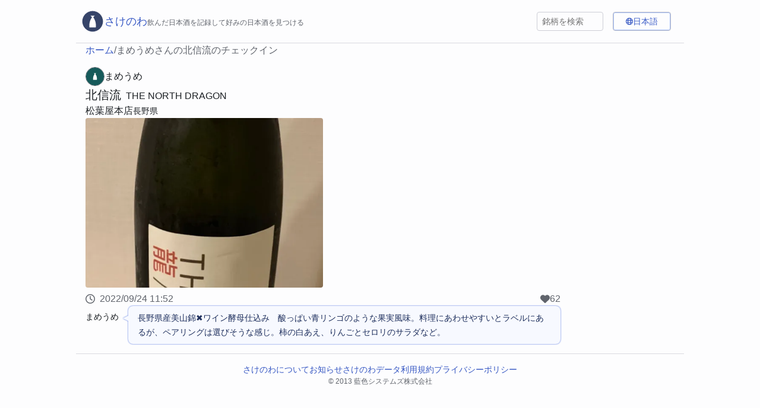

--- FILE ---
content_type: text/html; charset=utf-8
request_url: https://sakenowa.com/checkin/4i5jNzb
body_size: 21495
content:
<!DOCTYPE html><html lang="ja" q:render="ssr" q:route="[...lang]/checkin/[checkinKey]" q:container="paused" q:version="1.12.1-dev+7061ec0-20250220223946" q:base="/build/ja/" q:locale="ja" q:manifest-hash="c6dcta" q:instance="tegz3qf9m8a"><!--qv q:id=0 q:key=3W9z:j0_0--><!--qv q:id=1 q:key=l7WN:um_5--><!--qv q:s q:sref=1 q:key=--><head on-window:load="q-CqzfhBYE.js#s_6bH92HveK8o[0 1]" q:id="2" q:head><meta charset="utf-8" q:head><link rel="manifest" href="/manifest.json" q:key="um_0" q:head><!--qv q:id=3 q:key=0zmU:um_1--><!--qv q:key=KV_0--><title q:head>まめうめさんの北信流のチェックイン | さけのわ</title><meta name="viewport" content="width=device-width, initial-scale=1.0" q:head><link rel="icon" type="image/svg+xml" href="/icon.svg?0Gk9yCN" q:head><link rel="apple-touch-icon" href="/apple-icon.png?9WdjprF" type="image/png" sizes="180x180" q:head><meta name="description" content="まめうめさんが北信流を飲んだ感想" q:head><meta name="og:title" content="まめうめさんの北信流のチェックイン | さけのわ" q:head><meta name="og:description" content="まめうめさんが北信流を飲んだ感想" q:head><meta name="og:type" content="website" q:head><meta name="og:site_name" content="さけのわ" q:head><meta name="og:url" content="https://sakenowa.com/checkin/4i5jNzb" q:head><meta name="og:image" content="https://s3-ap-northeast-1.amazonaws.com/physalis-sake-images/1vTbrQ70b3J94z" q:head><meta name="og:image:width" content="750" q:head><meta name="og:image:height" content="1000" q:head><meta name="twitter:card" content="summary_large_image" q:head><meta name="apple-itunes-app" content="app-id=725541484, app-argument=https://sakenowa.com/checkin/4i5jNzb" q:head><link rel="canonical" href="https://sakenowa.com/checkin/4i5jNzb" q:head><link rel="alternate" href="https://sakenowa.com/checkin/4i5jNzb" hreflang="ja" q:head><link rel="alternate" href="https://sakenowa.com/en/checkin/4i5jNzb" hreflang="en" q:head><link rel="alternate" href="https://sakenowa.com/zh-Hans/checkin/4i5jNzb" hreflang="zh-Hans" q:head><!--/qv--><!--/qv--><!--qv q:id=4 q:key=dqvM:um_2--><script type="placeholder" hidden q:id="5" on-window:click="q-D-6QkrDj.js#s_utfNvlDaHAk[0]" on-window:scroll="q-D-6QkrDj.js#s_VwsLZqGAr7o[0]" on-document:load="q-D-6QkrDj.js#s_z0dNdkXjFIc[1]"></script><!--/qv--><link rel="stylesheet" href="/assets/DT7U8cng-style.css"><style q:style="gplufs-0" hidden>:root{view-transition-name:none}</style></head><body lang="en"><!--qv q:id=6 q:key=m0yC:um_3--><!--qv q:key=1H_2--><!--qv q:id=7 q:key=5C0H:1H_0--><div class="_root_igqoj_1" q:key="H0_3"><!--qv q:id=8 q:key=1Z88:H0_0--><header class="_root_iagdi_1" q:key="9p_4"><!--qv q:id=9 q:key=YupP:9p_1--><!--qv q:id=a q:key=Y2Az:uq_1--><a q:link href="/" aria-label="さけのわロゴ" data-prefetch class="_root_4kw41_1 _rootLink_iagdi_14 _noLinkStyle_4kw41_6" on:click="#0
q-CAUrGcRC.js#s_QuARNqweHBU[0 1 1 1]" on:mouseover="q-CAUrGcRC.js#s_Ni0HQOgpLYA" on:focus="q-CAUrGcRC.js#s_Ni0HQOgpLYA" on:qvisible="q-CAUrGcRC.js#s_Ni0HQOgpLYA" q:key="1H_6" q:id="b"><!--qv q:s q:sref=a q:key=--><!--qv q:s q:sref=9 q:key=--><!--qv q:id=c q:key=WyDk:9p_0--><svg xmlns="http://www.w3.org/2000/svg" xmlns:xlink="http://www.w3.org/1999/xlink" width="408" height="408" viewBox="0 0 408 408" class="_logo_iagdi_21" q:key="AS_0"><title>Logo</title><defs><path id="AppLogo_svg__a" d="M203.736 381.615c98.25 0 177.896-79.643 177.896-177.888S301.985 25.839 203.736 25.839c-98.25 0-177.896 79.643-177.896 177.888s79.646 177.888 177.896 177.888"></path></defs><g fill="none" fill-rule="evenodd" transform="translate(.463)"><mask id="AppLogo_svg__b" fill="#fff"><use xlink:href="#AppLogo_svg__a"></use></mask><use xlink:href="#AppLogo_svg__a" fill="#364469"></use><path fill="#FFF" d="M0 0h407.074v407.056H0z" mask="url(#AppLogo_svg__b)"></path><path fill="#364469" d="M203.736 381.615c98.25 0 177.896-79.643 177.896-177.888S301.985 25.839 203.736 25.839c-98.25 0-177.896 79.643-177.896 177.888s79.646 177.888 177.896 177.888" mask="url(#AppLogo_svg__b)"></path><path fill="#FFF" d="M214.348 133.4c28.941 39.404 46.036 88.05 46.036 140.687a240 240 0 0 1-2.466 34.385H149.156a240 240 0 0 1-2.466-34.385c0-52.741 17.162-101.475 46.207-140.92l-25.933-26.633h73.544z" mask="url(#AppLogo_svg__b)"></path></g></svg><!--/qv--><div class="_titleLine_iagdi_27"><span class="_title_iagdi_27">さけのわ</span><span class="caption1">飲んだ日本酒を記録して好みの日本酒を見つける</span></div><!--/qv--><!--/qv--></a><!--/qv--><!--/qv--><div class="_right_iagdi_40"><div class="_search_iagdi_51"><!--qv q:id=d q:key=VxlM:9p_2--><!--qv q:key=Ji_1--><div class="_root_9gqmj_1"><input placeholder="銘柄を検索" type="search" value="" class="_input_9gqmj_6" on:input="q-D_69adJM.js#s_Dh08IKoUJeI[0]" q:id="e"></div><!--qv q:id=f q:key=Rp8a:Ji_0--><!--/qv--><!--/qv--><!--/qv--></div><div class="_language_iagdi_57"><!--qv q:id=g q:key=w0Wo:9p_3--><!--qv q:key=Ra_3--><!--qv q:id=h q:key=dEu3:Ra_1--><button type="button" class="_root_1iwiv_1 _trigger_1wwtj_1" on:click="q-CNwDl1_Q.js#s_atYRi4vLloI[0]" q:key="X0_1" q:id="i"><!--qv q:s q:sref=h q:key=--><!--qv q:id=j q:key=lT0f:Ra_0--><svg xmlns="http://www.w3.org/2000/svg" viewBox="0 0 512 512" class="_icon_1wwtj_30" q:key="FG_0"><path d="M256 464c7.4 0 27-7.2 47.6-48.4 8.8-17.7 16.4-39.2 22-63.6H186.4c5.6 24.4 13.2 45.9 22 63.6C229 456.8 248.6 464 256 464m-77.5-160h155c1.6-15.3 2.5-31.4 2.5-48s-.9-32.7-2.5-48h-155c-1.6 15.3-2.5 31.4-2.5 48s.9 32.7 2.5 48m7.9-144h139.2c-5.6-24.4-13.2-45.9-22-63.6C283 55.2 263.4 48 256 48s-27 7.2-47.6 48.4c-8.8 17.7-16.4 39.2-22 63.6m195.3 48c1.5 15.5 2.2 31.6 2.2 48s-.8 32.5-2.2 48h76.7c3.6-15.4 5.6-31.5 5.6-48s-1.9-32.6-5.6-48zm58.8-48c-21.4-41.1-56.1-74.1-98.4-93.4 14.1 25.6 25.3 57.5 32.6 93.4h65.9zm-303.3 0c7.3-35.9 18.5-67.7 32.6-93.4-42.3 19.3-77 52.3-98.4 93.4h65.9zm-83.6 48C50 223.4 48 239.5 48 256s1.9 32.6 5.6 48h76.7c-1.5-15.5-2.2-31.6-2.2-48s.8-32.5 2.2-48zm288.5 237.4c42.3-19.3 77-52.3 98.4-93.4h-65.9c-7.3 35.9-18.5 67.7-32.6 93.4zm-172.2 0c-14.1-25.6-25.3-57.5-32.6-93.4H71.4c21.4 41.1 56.1 74.1 98.4 93.4zM256 512a256 256 0 1 1 0-512 256 256 0 1 1 0 512"></path></svg><!--/qv--><span class="_value_1wwtj_23">日本語</span><!--/qv--></button><!--/qv--><!--/qv--><!--/qv--></div></div></header><!--/qv--><!--qv q:s q:sref=7 q:key=--><!--qv q:id=k q:key=IAXh:1H_0--><!--qv q:id=l q:key=Mje1:Bo_0--><!--qv q:key=MB_3--><!--qv q:id=m q:key=AAKH:MB_0--><aside class="_root_p3dsa_1 _breadCrumb_1brma_5" q:key="x2_0"><!--qv q:id=n q:key=Bqe3:0--><!--qv q:key=x2_4--><!--qv q:id=o q:key=YupP:x2_2--><!--qv q:id=p q:key=Y2Az:uq_1--><a q:link href="/" data-prefetch class="_root_4kw41_1" on:click="#0
q-CAUrGcRC.js#s_QuARNqweHBU[0 1 1 1]" on:mouseover="q-CAUrGcRC.js#s_Ni0HQOgpLYA" on:focus="q-CAUrGcRC.js#s_Ni0HQOgpLYA" on:qvisible="q-CAUrGcRC.js#s_Ni0HQOgpLYA" q:key="1H_6" q:id="q"><!--qv q:s q:sref=p q:key=--><!--qv q:s q:sref=o q:key=--><!--t=r-->ホーム<!----><!--/qv--><!--/qv--></a><!--/qv--><!--/qv--><!--/qv--><!--/qv--><!--qv q:id=s q:key=Bqe3:1--><!--qv q:key=x2_4--><span q:key="x2_1">/</span><span q:key="x2_3"><!--t=t-->まめうめさんの北信流のチェックイン<!----></span><!--/qv--><!--/qv--></aside><!--/qv--><!--qv q:id=u q:key=kmQJ:MB_1--><article class="_root_1t2vh_1 _checkinDetail_1brma_1" q:key="pu_9"><div class="_firstLine_1t2vh_8"><!--qv q:id=v q:key=YupP:pu_1--><!--qv q:id=w q:key=Y2Az:uq_1--><a q:link href="/user/8V1DfZ7" data-prefetch class="_root_4kw41_1 _noLinkStyle_4kw41_6" on:click="#0
q-CAUrGcRC.js#s_QuARNqweHBU[0 1 1 1]" on:mouseover="q-CAUrGcRC.js#s_Ni0HQOgpLYA" on:focus="q-CAUrGcRC.js#s_Ni0HQOgpLYA" on:qvisible="q-CAUrGcRC.js#s_Ni0HQOgpLYA" q:key="1H_6" q:id="x"><!--qv q:s q:sref=w q:key=--><!--qv q:s q:sref=v q:key=--><!--qv q:id=y q:key=Sxos:pu_0--><div class="_root_rfrpb_1" q:key="Yf_1"><!--qv q:id=z q:key=0SDg:Yf_0--><!--qv q:id=10 q:key=QFeI:1S_0--><img src="https://sakemirai.sakenowa.com/profile-icons/default_user_icon_8.png" alt="まめうめ" width="30" height="30" loading="lazy" class="_root_1b77l_1" q:key="3j_0" q:id="11"><!--/qv--><!--/qv--><span><!--t=12-->まめうめ<!----></span></div><!--/qv--><!--/qv--><!--/qv--></a><!--/qv--><!--/qv--></div><div><!--qv q:id=13 q:key=mKXF:pu_3--><div class="_root_7izf5_1" q:key="Tt_3"><!--qv q:id=14 q:key=YupP:Tt_0--><!--qv q:id=15 q:key=Y2Az:uq_1--><a q:link href="/brand/4xDK22m" data-prefetch class="_root_4kw41_1 _brandName_7izf5_9 _noLinkStyle_4kw41_6" on:click="#0
q-CAUrGcRC.js#s_QuARNqweHBU[0 1 1 1]" on:mouseover="q-CAUrGcRC.js#s_Ni0HQOgpLYA" on:focus="q-CAUrGcRC.js#s_Ni0HQOgpLYA" on:qvisible="q-CAUrGcRC.js#s_Ni0HQOgpLYA" q:key="1H_6" q:id="16"><!--qv q:s q:sref=15 q:key=--><!--qv q:s q:sref=14 q:key=-->北信流<!--/qv--><!--/qv--></a><!--/qv--><!--/qv--><span q:key="Tt_1"><!--t=17-->THE NORTH DRAGON<!----></span></div><!--/qv--><!--qv q:id=18 q:key=l0RI:pu_4--><div class="_root_ym0zk_1" q:key="Uc_2"><!--qv q:id=19 q:key=YupP:Uc_0--><!--qv q:id=1a q:key=Y2Az:uq_1--><a q:link href="/brewery/GJ5RLh" data-prefetch class="_root_4kw41_1 _breweryName_ym0zk_7 _noLinkStyle_4kw41_6" on:click="#0
q-CAUrGcRC.js#s_QuARNqweHBU[0 1 1 1]" on:mouseover="q-CAUrGcRC.js#s_Ni0HQOgpLYA" on:focus="q-CAUrGcRC.js#s_Ni0HQOgpLYA" on:qvisible="q-CAUrGcRC.js#s_Ni0HQOgpLYA" q:key="1H_6" q:id="1b"><!--qv q:s q:sref=1a q:key=--><!--qv q:s q:sref=19 q:key=-->松葉屋本店<!--/qv--><!--/qv--></a><!--/qv--><!--/qv--><!--qv q:id=1c q:key=YupP:Uc_1--><!--qv q:id=1d q:key=Y2Az:uq_1--><a q:link href="/area/20" data-prefetch class="_root_4kw41_1 _areaName_ym0zk_11 _noLinkStyle_4kw41_6" on:click="#0
q-CAUrGcRC.js#s_QuARNqweHBU[0 1 1 1]" on:mouseover="q-CAUrGcRC.js#s_Ni0HQOgpLYA" on:focus="q-CAUrGcRC.js#s_Ni0HQOgpLYA" on:qvisible="q-CAUrGcRC.js#s_Ni0HQOgpLYA" q:key="1H_6" q:id="1e"><!--qv q:s q:sref=1d q:key=--><!--qv q:s q:sref=1c q:key=-->長野県<!--/qv--><!--/qv--></a><!--/qv--><!--/qv--></div><!--/qv--></div><!--qv q:id=1f q:key=PkAt:pu_5--><!--qv q:key=Rx_5--><!--qv q:id=1g q:key=Rz66:Rx_0--><div class="_root_zapln_1 _root_1ryty_1" q:key="Mt_0"><!--qv q:id=1h q:key=QFeI:953788--><img src="https://sakemirai.sakenowa.com/pictures/1vTbrQ70b3J94z?d=560x400&amp;op=crop" alt="alt 1" loading="lazy" width="560" height="400" useBlur class="_img_zapln_4" q:key="3j_0" q:id="1i"><!--/qv--></div><!--/qv--><!--/qv--><!--/qv--><div class="_metaLine_1t2vh_14"><!--qv q:id=1j q:key=Ouuk:pu_6--><div class="_root_wmdl1_1" q:key="mL_4"><!--qv q:id=1k q:key=pT31:mL_0--><div class="_item_wmdl1_9" on-document:qinit="q-P0G05CpJ.js#_hW[0]" q:key="vr_1" q:id="1l"><!--qv q:id=1m q:key=uYex:vr_0--><svg xmlns="http://www.w3.org/2000/svg" viewBox="0 0 512 512" class="_icon_wmdl1_13" q:key="dq_0"><path d="M464 256a208 208 0 1 1-416 0 208 208 0 1 1 416 0M0 256a256 256 0 1 0 512 0 256 256 0 1 0-512 0m232-136v136c0 8 4 15.5 10.7 20l96 64c11 7.4 25.9 4.4 33.3-6.7s4.4-25.9-6.7-33.3L280 243.2V120c0-13.3-10.7-24-24-24s-24 10.7-24 24"></path></svg><!--/qv--><time dateTime="2022-09-24T11:52:03.930Z" class="_label_wmdl1_21"><!--t=1n-->2022-09-24T11:52:03.930Z<!----></time></div><!--/qv--></div><!--/qv--><!--qv q:id=1o q:key=G09n:pu_7--><!--qv q:id=1p q:key=Qgtd:9r_0--><div class="_root_1mcg1_1" q:key="9r_2"><!--qv q:id=1q q:key=6W0c:9r_1--><svg xmlns="http://www.w3.org/2000/svg" viewBox="0 0 512 512" class="_icon_1mcg1_8" q:key="Im_0"><path d="m47.6 300.4 180.7 168.7c7.5 7 17.4 10.9 27.7 10.9s20.2-3.9 27.7-10.9l180.7-168.7c30.4-28.3 47.6-68 47.6-109.5v-5.8c0-69.9-50.5-129.5-119.4-141-45.6-7.6-92 7.3-124.6 39.9l-12 12-12-12c-32.6-32.6-79-47.5-124.6-39.9C50.5 55.6 0 115.2 0 185.1v5.8c0 41.5 17.2 81.2 47.6 109.5"></path></svg><!--/qv--><span><!--t=1r-->62<!----></span></div><!--/qv--><!--/qv--></div><!--qv q:id=1s q:key=bBO1:pu_8--><div class="_root_mz6mv_1" q:key="WF_0"><!--qv q:id=1t q:key=xpXw:642254--><div class="_root_kroto_1" q:key="uT_6"><!--qv q:id=1u q:key=YupP:uT_2--><!--qv q:id=1v q:key=Y2Az:uq_1--><a q:link href="/user/8V1DfZ7" data-prefetch class="_root_4kw41_1 _user_kroto_6 _noLinkStyle_4kw41_6" on:click="#0
q-CAUrGcRC.js#s_QuARNqweHBU[0 1 1 1]" on:mouseover="q-CAUrGcRC.js#s_Ni0HQOgpLYA" on:focus="q-CAUrGcRC.js#s_Ni0HQOgpLYA" on:qvisible="q-CAUrGcRC.js#s_Ni0HQOgpLYA" q:key="1H_6" q:id="1w"><!--qv q:s q:sref=1v q:key=--><!--qv q:s q:sref=1u q:key=--><span class="_name_kroto_21 _textWrap_13r4c_1" q:key="uT_1"><!--t=1x-->まめうめ<!----></span><!--/qv--><!--/qv--></a><!--/qv--><!--/qv--><!--qv q:id=1y q:key=l91V:uT_5--><div class="_speechBubbleShadow_kroto_38" q:key="uT_8"><div class="_speechBubble_kroto_38"><span class="_text_kroto_30"><!--t=1z-->長野県産美山錦✖️ワイン酵母仕込み　酸っぱい青リンゴのような果実風味。料理にあわせやすいとラベルにあるが、ペアリングは選びそうな感じ。柿の白あえ、りんごとセロリのサラダなど。<!----></span></div></div><!--/qv--></div><!--/qv--></div><!--/qv--></article><!--/qv--><!--qv q:id=20 q:key=CJjy:MB_2--><script type="application/ld+json" q:key="qg_0">{"@context":"https://schema.org","@type":"BreadcrumbList","itemListElement":[{"@type":"ListItem","position":1,"name":"ホーム","item":"https://sakenowa.com"},{"@type":"ListItem","position":2,"name":"まめうめさんの北信流のチェックイン","item":"https://sakenowa.com/checkin/4i5jNzb"}]}</script><!--/qv--><!--/qv--><!--/qv--><!--/qv--><!--/qv--><!--qv q:id=21 q:key=23e0:H0_2--><footer class="_root_e718t_1" q:key="D3_1"><div class="_links_e718t_10"><!--qv q:id=22 q:key=YupP:D3_0--><!--qv q:id=23 q:key=Y2Az:uq_1--><a q:link href="/about" data-prefetch class="_root_4kw41_1" on:click="#0
q-CAUrGcRC.js#s_QuARNqweHBU[0 1 1 1]" on:mouseover="q-CAUrGcRC.js#s_Ni0HQOgpLYA" on:focus="q-CAUrGcRC.js#s_Ni0HQOgpLYA" on:qvisible="q-CAUrGcRC.js#s_Ni0HQOgpLYA" q:key="1H_6" q:id="24"><!--qv q:s q:sref=23 q:key=--><!--qv q:s q:sref=22 q:key=-->さけのわについて<!--/qv--><!--/qv--></a><!--/qv--><!--/qv--><a href="https://muro.sakenowa.com">お知らせ</a><a href="https://muro.sakenowa.com/sakenowa-data">さけのわデータ</a><a href="https://muro.sakenowa.com/tos">利用規約</a><a href="https://muro.sakenowa.com/privacy">プライバシーポリシー</a></div><p class="_companyName_e718t_18">© 2013 藍色システムズ株式会社</p></footer><!--/qv--></div><!--/qv--><script on-document:qcinit="q-CmvKr8Lo.js#s_44pHlIt9c8I" on-document:qinit="#1" q:key="1H_1"></script><!--/qv--><!--/qv--><!--qv q:key=um_4--><script q:key="1H_7">((i,r,a,o)=>{a=e=>{const t=document.querySelector("[q\\:base]");t&&r.active&&r.active.postMessage({type:"qprefetch",base:t.getAttribute("q:base"),...e})},document.addEventListener("qprefetch",e=>{const t=e.detail;r?a(t):i.push(t)}),"serviceWorker"in navigator?navigator.serviceWorker.register("/service-worker.js").then(e=>{o=()=>{r=e,i.forEach(a),a({bundles:i})},e.installing?e.installing.addEventListener("statechange",t=>{t.target.state=="activated"&&o()}):e.active&&o()}).catch(e=>console.error(e)):console.log("Service worker not supported in this browser.")})([])</script><!--/qv--></body><!--/qv--><!--/qv--><!--/qv--><link rel="modulepreload" href="/build/ja/q-DxF-xRtW.js"><link rel="modulepreload" href="/build/ja/q-DyPfwZhe.js"><script q:type="prefetch-bundles">document.dispatchEvent(new CustomEvent("qprefetch",{detail:{"bundles":["q-ypIWWq5Z.js","q-DxF-xRtW.js","q-DyPfwZhe.js","q-CqzfhBYE.js","q-BWXkgr3f.js","q-D-6QkrDj.js","q-CAUrGcRC.js","q-D_69adJM.js","q-BdFREVkn.js","q-CNwDl1_Q.js","q-BKv3zd9g.js","q-BKWGziMF.js","q-CKM6WP75.js","q-COi1megF.js","q-CO_8XcHX.js","q-pOTyPgk6.js","q-P0G05CpJ.js","q-i7xXM9pg.js","q-CmvKr8Lo.js","q-zFCH8JHa.js","q-pghU7_ZS.js","q-B91KjEFK.js","q-Yo2rzScT.js","q-DNAZI1ch.js","q-DS5yzE65.js","q-CApV9-XZ.js","q-jb5FdzmF.js","q-DjbJ1S9x.js","q-DSbw5FiY.js","q-BjbZJwDH.js","q-CaM4hA-t.js","q-CXhqXBPh.js","q-D75y3UeZ.js","q-DmK5iW7S.js","q-CA6IIyVW.js","q-DSeUfFvo.js","q-CYcbA1Wp.js"]}}));
          (window.qwikPrefetchSW||(window.qwikPrefetchSW=[])).push(["prefetch","/build/ja/","q-ypIWWq5Z.js","q-DxF-xRtW.js","q-DyPfwZhe.js","q-CqzfhBYE.js","q-BWXkgr3f.js","q-D-6QkrDj.js","q-CAUrGcRC.js","q-D_69adJM.js","q-BdFREVkn.js","q-CNwDl1_Q.js","q-BKv3zd9g.js","q-BKWGziMF.js","q-CKM6WP75.js","q-COi1megF.js","q-CO_8XcHX.js","q-pOTyPgk6.js","q-P0G05CpJ.js","q-i7xXM9pg.js","q-CmvKr8Lo.js","q-zFCH8JHa.js","q-pghU7_ZS.js","q-B91KjEFK.js","q-Yo2rzScT.js","q-DNAZI1ch.js","q-DS5yzE65.js","q-CApV9-XZ.js","q-jb5FdzmF.js","q-DjbJ1S9x.js","q-DSbw5FiY.js","q-BjbZJwDH.js","q-CaM4hA-t.js","q-CXhqXBPh.js","q-D75y3UeZ.js","q-DmK5iW7S.js","q-CA6IIyVW.js","q-DSeUfFvo.js","q-CYcbA1Wp.js"]);document.dispatchEvent(new CustomEvent('qprefetch', {detail:{links: [location.pathname]}}))</script><script type="qwik/json">{"refs":{"2":"1t 27","5":"ha q","16":"h9 ju","24":"h9 ju","b":"h9 ju","e":"s!","i":"t","q":"h9 ju","x":"h9 ju","1b":"h9 ju","1e":"h9 ju","1l":"hj","1w":"h9 ju"},"ctx":{"0":{"c":"qwik-speak=27"},"1":{"h":" h6!","w":"h8","c":"qc-c=0! qc-ic=p qc-h=l! qc-l=33! qc-n=h9 qc-s=n! qc-a=o qc-ir=m qc-p=gf"},"3":{"h":"hk","s":"l!"},"4":{"h":"29","s":"q"},"6":{"h":"2a","s":"p"},"10":{"h":"hw v!"},"13":{"h":"hx gl!"},"14":{"h":"in 12!"},"15":{"h":"ir 13!","s":"h9 33!"},"18":{"h":"gq gp!"},"19":{"h":"in 14!"},"20":{"h":"jt 1d!"},"f":{"h":"i5 i4!"},"g":{"h":"hc","s":"t"},"l":{"h":"hl g9!"},"m":{"h":"ie w!"},"n":{"h":"ih x!"},"o":{"h":"in im!"},"p":{"h":"ir z!","s":"h9 33!"},"s":{"h":"ih y!"},"u":{"h":"gc gb!"},"v":{"h":"in 10!"},"w":{"h":"ir 11!","s":"h9 33!"},"y":{"h":" gh!"},"z":{"h":"ho hn!"},"1a":{"h":"ir 15!","s":"h9 33!"},"1c":{"h":"in 16!"},"1d":{"h":"ir 17!","s":"h9 33!"},"1f":{"h":"gu gt!"},"1g":{"h":"ja 18!"},"1h":{"h":"hw 19!"},"1j":{"h":"gx gw!"},"1k":{"h":"hy hh!","w":"hj","s":"u hj"},"1o":{"h":" gz!"},"1p":{"h":"h2 h1!"},"1s":{"h":"i1 i0!"},"1t":{"h":"jo 1a!"},"1u":{"h":"in 1b!"},"1v":{"h":"ir 1c!","s":"h9 33!"},"1y":{"h":"jp jm!"}},"objs":[{"headings":"ju","menu":"ju"},{"name":"2c","content":"2d"},{"name":"2e","content":"2b"},{"name":"2f","content":"2d"},{"name":"2g","content":"2h"},{"name":"2i","content":"2j"},{"name":"2k","content":"2l"},{"name":"2m","content":"2n"},{"name":"2o","content":"2p"},{"name":"2q","content":"2r"},{"name":"2s","content":"2t"},{"name":"2u","content":"2v"},["1","2","3","4","5","6","7","8","9","a","b"],{"rel":"2w","href":"2l"},{"rel":"2x","href":"2l","hreflang":"1e"},{"rel":"2x","href":"2y","hreflang":"1h"},{"rel":"2x","href":"2z","hreflang":"1j"},["d","e","f","g"],[],[],{},{"title":"2b","meta":"c","links":"h","styles":"i","scripts":"j","frontmatter":"k"},"\u0012ge",{"m05vOdf5xW0":"g6"},"\u0012ju","\u0012ju","\u001228",[],{"input":"23","brands":"r"},"\u001228","\u0012hd",{"class":"hq","src":"hr","$$alt":"hs","width":"ht","height":"ht","loading":"hu"},{"class":"i6","items":"id"},{"item":"i9","index":"g2","$$numberOfItems":"if"},{"item":"ic","index":"ii","$$numberOfItems":"ij"},{"class":"iq","href":"i8"},{"href":"is","noLinkStyle":"1s"},{"class":"iu","href":"is"},{"class":"iv","href":"iw","noLinkStyle":"1s"},{"class":"iy","href":"iw"},{"class":"iz","href":"j0","noLinkStyle":"1s"},{"class":"j2","href":"j0"},{"class":"j3","href":"j4","noLinkStyle":"1s"},{"class":"j6","href":"j4"},{"class":"j7","picture":"j9"},{"class":"jb","src":"jc","$$alt":"jd","loading":"hu","width":"je","height":"jf","useBlur":"1s"},{"comment":"49","$$showIcon":"jh","$$showName":"ji","$$linkToCheckin":"jj"},{"class":"jq","href":"is","noLinkStyle":"1s"},{"class":"js","href":"is"},{"items":"id"},"ja",{"lang":"1e"},{"lang":"1e"},"en",{"lang":"1h"},"zh-Hans",{"lang":"1j"},["1g","1i","1k"],"app",["1m"],"runtime",["1o"],".","@@",true,{"rewriteRoutes":"ju","defaultLocale":"1f","supportedLocales":"1l","assets":"1n","runtimeAssets":"1p","keySeparator":"1q","keyValueSeparator":"1r","domainBasedRouting":"ju","showDebugMessagesLocally":"1s"},{"lang":"1e"},{},{},{},{"ja":"1v","en":"1w","zh-Hans":"1x"},{"rewriteRoutes":"ju","defaultLocale":"1f","supportedLocales":"1l","assets":"1n","runtimeAssets":"1p","keySeparator":"1q","keyValueSeparator":"1r","domainBasedRouting":"ju","showDebugMessagesLocally":"1s"},{},{},"POST","","\u0002_#s_e597DXFlPTo","\u0002q-ypIWWq5Z.js#s_M1QYebqV9jg[20 21 22 23 24]",{"loadTranslation$":"25"},{"locale":"1u","translation":"1y","config":"1z","translationFn":"26"},false,"\u0002q-D-6QkrDj.js#s_dqvMs5x1mAw","\u0002q-BsGx_5q_.js#s_m0yCHvN0Iws","まめうめさんの北信流のチェックイン | さけのわ","description","まめうめさんが北信流を飲んだ感想","og:title","og:description","og:type","website","og:site_name","さけのわ","og:url","https://sakenowa.com/checkin/4i5jNzb","og:image","https://s3-ap-northeast-1.amazonaws.com/physalis-sake-images/1vTbrQ70b3J94z","og:image:width","750","og:image:height","1000","twitter:card","summary_large_image","apple-itunes-app","app-id=725541484, app-argument=https://sakenowa.com/checkin/4i5jNzb","canonical","alternate","https://sakenowa.com/en/checkin/4i5jNzb","https://sakenowa.com/zh-Hans/checkin/4i5jNzb","\u0005https://sakenowa.com/checkin/4i5jNzb","4i5jNzb",{"checkinKey":"31","lang":"23"},{"url":"30","params":"32","isNavigating":"28","prevUrl":"ju"},"_checkinDetail_1brma_1",722471,62957,"まめうめ","default_user_icon_8.png","8V1DfZ7","備忘録として、投稿はじめました。今まで飲んだことのない地酒にふれてみたいです。みなさまの情報を参考にして、日本酒LIFEを愉しみたいと思います。",1633228453727,{"id":"36","name":"37","iconKey":"38","key":"39","description":"3a","registeredAt":"3b","certified":"28","hasName":"1s"},365960,"THE NORTH DRAGON",1814,"北信流",989,"松葉屋本店","Matsubaya Honten","まつばやほんてん",20,"長野県","Nagano",{"id":"3l","code":"3l","name":"3m","intlName":"3n"},"GJ5RLh",{"id":"3h","name":"3i","intlName":"3j","hiragana":"3k","area":"3o","key":"3p","default":"28"},"4xDK22m",{"id":"3f","name":"3g","brewery":"3q","key":"3r","nullBrand":"28"},[],"6x64bi1",{"id":"3d","name":"3e","brand":"3s","subKinds":"3t","key":"3u"},1664020323930,{"id":"35","user":"3c","sake":"3v","checkedInAt":"3w","key":"31"},642254,"長野県産美山錦✖️ワイン酵母仕込み　酸っぱい青リンゴのような果実風味。料理にあわせやすいとラベルにあるが、ペアリングは選びそうな感じ。柿の白あえ、りんごとセロリのサラダなど。",1664020323924,{"id":"36","name":"37","iconKey":"38","key":"39","description":"3a","registeredAt":"3b","certified":"28","hasName":"1s"},{"id":"3l","code":"3l","name":"3m","intlName":"3n"},{"id":"3h","name":"3i","intlName":"3j","hiragana":"3k","area":"42","key":"3p","default":"28"},{"id":"3f","name":"3g","brewery":"43","key":"3r","nullBrand":"28"},[],{"id":"3d","name":"3e","brand":"44","subKinds":"45","key":"3u"},{"id":"35","user":"41","sake":"46","checkedInAt":"3w","key":"31"},{"id":"36","name":"37","iconKey":"38","key":"39","description":"3a","registeredAt":"3b","certified":"28","hasName":"1s"},{"id":"3y","checkinTimeComment":"1s","text":"3z","commentAt":"40","checkinKey":"31","checkin":"47","user":"48","language":"1e"},["49"],953788,1063,2000,{"width":"4c","height":"4d"},"https://s3-ap-northeast-1.amazonaws.com/physalis-sake-images/1vTbrQ70b3J94z-small","1vTbrQ70b3J94z",{"id":"4b","size":"4e","url":"2n","smallUrl":"4f","key":"4g"},["4h"],45926,"drymon","45926-7uUMT3s2Ddq","GID5Ug","参戦します。\n旅先で飲む酒は美味い。",1601804744813,{"id":"4j","name":"4k","iconKey":"4l","key":"4m","description":"4n","registeredAt":"4o","certified":"28","hasName":"1s"},46647,"マナチー","46647-1P2HG5a8y6E","71KmNBY","日本酒の記録用に使ってます。\nバイクに乗ってキャンプしながら\n日本酒飲むのが好きです😆\n\n\n飲んでみたい銘柄メモ\nアブノツル、伊乎乃、白神、香住鶴、初緑、越前岬、白馬錦",1603233333629,{"id":"4q","name":"4r","iconKey":"4s","key":"4t","description":"4u","registeredAt":"4v","certified":"28","hasName":"1s"},64478,"Katsu","default_user_icon_9.png","30uaO5d","基本、家飲みです。\n日本酒は好きで飲んでいたのですが、\nあまり記録を取ってませんでした。\n皆さんの情報も参考に色々試してみたい\nと思っています。",1636848697509,{"id":"4x","name":"4y","iconKey":"4z","key":"50","description":"51","registeredAt":"52","certified":"28","hasName":"1s"},68750,"la","68750-ni8vdt81G6","5vtxp2G","日本酒ブーム到来\n\nビールが凍るチルド温度帯で保管し飲んでいます。\n\n\n大体の日本酒は美味しい\n参考になる投稿には❤️",1643340690403,{"id":"54","name":"55","iconKey":"56","key":"57","description":"58","registeredAt":"59","certified":"28","hasName":"1s"},37630,"兄貴","37630-59IX0Rl3ATV","b7rTAO","日本酒🍶は、日本🇯🇵の文化、日々進化している...\n温故知新の言葉を忘れずに、気軽に、美味しく、楽しみたい♪",1585889642476,{"id":"5b","name":"5c","iconKey":"5d","key":"5e","description":"5f","registeredAt":"5g","certified":"28","hasName":"1s"},19416,"bouken","19416-6BUudeyXJ99","82CUGwz","2018年 甲子で日本酒沼に…\n\nどうやらオマチストみたいです🙄\n\n変態酒愛好会メンバー🫶\n\nプレ酒も好きですが縁が無いのでマイナー酒飲みがちな人\n兵庫酒もっと正当に評価されてほしい🥺\n\n飲んでみたい\n若清水、千歳盛、山陰東郷、一人娘、聖乃御代、津乃峰、紗利、山陽鶴、旭鳳、岩清水、扶桑鶴、惣邑、小国桜川、菊石、天遊琳、天心、和和和、尾州壽",1540514301123,{"id":"5i","name":"5j","iconKey":"5k","key":"5l","description":"5m","registeredAt":"5n","certified":"28","hasName":"1s"},31686,"熊谷 朋之","31686-7Ef8piaPsf7","8GazHLQ","新政の酸っぱさを味わってから、日本酒の沼にはまる。\n地元岩手では、きぶね、福來屋、山田酒店あたりから購入するが、矢島酒店やはせがわ酒店のオンラインにてまとめ買い。\n盛岡のGin蔵で、大勢でいろんな日本酒をまわし飲みするのが趣味なのだが、武漢肺炎のせいでやや自粛。\n日本酒の美味しさを知ってもらいたくて、ひたすら買って配る日々。\n現在、家には50本くらい在庫がある。息子たちと飲めるのはいつになるか。",1578144191441,{"id":"5p","name":"5q","iconKey":"5r","key":"5s","description":"5t","registeredAt":"5u","certified":"28","hasName":"1s"},40476,"ぼうすけ","40476-5QYuZPYsZyn","8SeYTyN","元々お酒は飲めませんでした。\n2020年1月、知人に飲ませてもらった日本酒が美味しくて驚き。\n自分で買うようになるとは。\n量は飲めませんので、季節ごとにどんどん出てくるお酒の消費が追いつきません💦\n少しづつ楽しみたいと思います⤴︎\n基本家飲み備忘録。",1590624808772,{"id":"5w","name":"5x","iconKey":"5y","key":"5z","description":"60","registeredAt":"61","certified":"28","hasName":"1s"},41364,"あねさん","41364-8Iym3BAb9qZ","7hHiJqS","生まれは京都（の田舎）、就職で川崎に。\n昔は神童やったのに、お酒を覚えてからどんどん堕落、いや、人生の素晴らしさを知る。\n\n2020年\nテレワーク開始で家飲み増加\n念願の日本酒セラー購入\nコロナ明けの楽しみに御酒印帳購入\n2023年\n麻雀（の負け）を覚える\n\n泥酔するけど、お酒が飲めて良かった！と思うことの方が多い。多分（笑）\nビバ！日本酒！",1592649622193,{"id":"63","name":"64","iconKey":"65","key":"66","description":"67","registeredAt":"68","certified":"28","hasName":"1s"},64959,"マルビー","default_user_icon_10.png","lOfX1V",1637816770731,{"id":"6a","name":"6b","iconKey":"6c","key":"6d","registeredAt":"6e","certified":"28","hasName":"1s"},60450,"雅","60450-5ULr8gmOVKg","4sQUAG0","アカウントが消えてしまって実際には2020年の7月20日に、さけのわ開始しました😭次消えたら本当に挫折するわ💦皆さんの励ましもあり今では元気100倍www本年も新規開拓で色んな酒屋巡りに呑んだ事のない銘柄を買ったり美味かった酒をリピート買いしたりと楽しい日本酒ライフを満喫するぞー🤗\n\nあっ、(☝︎ ՞ਊ ՞)☝︎外しましたwww",1626754032059,{"id":"6g","name":"6h","iconKey":"6i","key":"6j","description":"6k","registeredAt":"6l","certified":"28","hasName":"1s"},41931,"まえちん","41931-AVRONPkqXYE","1C5lQ1N","ゆるくのんびり飲んでいきましょう😄\n石川県在住のアラフィフアル中メンヘラ独身男の酒日記😭😭😭\n美味しい日本酒🍶を求め日々探索してます🫡基本は家飲みしてますので宜しくお願いします😊",1593934413898,{"id":"6n","name":"6o","iconKey":"6p","key":"6q","description":"6r","registeredAt":"6s","certified":"28","hasName":"1s"},39516,"たくぼん","39516-131PXeUvZHP","ib6qYO","基本、宅呑み人。色々呑みましたが、面白いアプリを見つけ、今更ながら記録用につけ始めます。\nあー、今までも写真撮っときゃ良かった、、、\n皆様の投稿も楽しく拝見しております。\n日本酒は本当に私を幸せにしてくれます。",1588856442429,{"id":"6u","name":"6v","iconKey":"6w","key":"6x","description":"6y","registeredAt":"6z","certified":"28","hasName":"1s"},45923,"hawaii_kai","45923-Wp7FqwUJIS","7d1RRwr","埼玉在住のアラフィフ です。\n結局どれも美味しく呑めてしまうので、コメントが「おいしい〜」ばかりになってしまいます。\n幸せなことです♪(о´∀`о)\n\n■趣味\n・うんちくなしで日本酒を楽しむこと\n・のんびりランニング\n・川について調べること",1601802357239,{"id":"71","name":"72","iconKey":"73","key":"74","description":"75","registeredAt":"76","certified":"28","hasName":"1s"},69986,"ひろうし","69986-9Bp84XyMX6I","7hDbw9L","山形生まれ埼玉育ち神戸在住です。\n\n大学時代に出羽桜の吟醸酒に衝撃を受け日本酒にハマりました。\n\n1日一合の健康的飲酒習慣を続けていきたいです。",1645325832907,{"id":"78","name":"79","iconKey":"7a","key":"7b","description":"7c","registeredAt":"7d","certified":"28","hasName":"1s"},48476,"ひるぺこ","48476-1z2ik241c42","5zZ3Ojq","ただただ日本酒好きなだけ🍶💕\n出会うどのお酒も美味しくて、一口飲んでは、あー幸せ^ ^と思うのですが、そのまま酔っ払って味わいを忘れてしまうので、それぞれの良さを記録していこうと思ってます。でも、味を言葉にするのは難しいなぁ。",1606388764840,{"id":"7f","name":"7g","iconKey":"7h","key":"7i","description":"7j","registeredAt":"7k","certified":"28","hasName":"1s"},49914,"たっく0103","49914-8YX8ao81Uom","8jvKzqV","基本家飲みです🍶好みのお酒を求めて日々探究🤔",1608605575565,{"id":"7m","name":"7n","iconKey":"7o","key":"7p","description":"7q","registeredAt":"7r","certified":"28","hasName":"1s"},62590,"ワカ太","62590-51Hbp9WIBak","6rOXzus","宮城出身、今は遠くから地元愛を日本酒で昇華させております。そして、恥ずかしいくらい足りない語彙力と大雑把な舌で全国の酒を楽しみたいと思っております。\n\n2022年  4月30日    100in\n2022年11月12日     200in\n2023年  7月26日　300in\n2024年  5月19日　400in\n2025年  2月23日    500in",1632365792881,{"id":"7t","name":"7u","iconKey":"7v","key":"7w","description":"7x","registeredAt":"7y","certified":"28","hasName":"1s"},51080,"ポンちゃん","51080-10o4oTRwhMd","MIsraJ","さけのわの５年生です♪\n「さん」抜きで、「ポンちゃん」と呼んでくださると嬉しいです❣️",1609645802352,{"id":"80","name":"81","iconKey":"82","key":"83","description":"84","registeredAt":"85","certified":"28","hasName":"1s"},64929,"ジェイ&ノビィ","64929-6L9uarBFgW5","6N5z7Dm","さけのわ栃木県民会員\n栃木県宇都宮市在住\nジェイ(夫)とノビィ(妻)の夫婦二人で2021年後半から日本酒の沼にハマりました！\n味の感想は基本旨いしかありませんが😅二人で晩酌しながら勉強中です😊\n\n栃木県民会、気になる方は気軽にコメ下さ〜い👋\n\n栃木愛🥰",1637753529247,{"id":"87","name":"88","iconKey":"89","key":"8a","description":"8b","registeredAt":"8c","certified":"28","hasName":"1s"},61981,"たけっち","61981-2Q1ycecITpF","3cRd9Dk","ここ数年で日本酒の美味しさを知った初心者です。\n好きな味を繰り返し味わうことが好きなのですが、ちょっとずつその世界を広げていくための備忘録です。",1630641918064,{"id":"8e","name":"8f","iconKey":"8g","key":"8h","description":"8i","registeredAt":"8j","certified":"28","hasName":"1s"},40354,"紫の誇","default_user_icon_5.png","4MIVi5Y",1590328888007,{"id":"8l","name":"8m","iconKey":"8n","key":"8o","registeredAt":"8p","certified":"28","hasName":"1s"},37581,"Yaz","37581-5WuABQcboEz","63B0yJg","備忘録のつもりで始めましたが、楽しくなってきました。皆さんの投稿を参考に家呑み楽しんでます。",1585752936129,{"id":"8r","name":"8s","iconKey":"8t","key":"8u","description":"8v","registeredAt":"8w","certified":"28","hasName":"1s"},29932,"休肝鳥","29932-99n46p46pkC","9O6F3Es","投稿するのはほぼ宅飲みで購入手段は殆どネットですがたまに車で片道20分のいまでやへ表示価格は税込です。\n全国制覇残り3県ですがコンビニとかで巡り会えない限り購入はないかな😅\n\n王道の山田錦、バラエティーに富んだ雄町、エレガントな愛山その他諸々日本酒は楽しい飲み物ですなぁ",1575083801910,{"id":"8y","name":"8z","iconKey":"90","key":"91","description":"92","registeredAt":"93","certified":"28","hasName":"1s"},52327,"ひっさん","52327-9TJEhPRgJT4","5bay0CL","日本酒発祥の地（諸説あり）奈良県在住の呑べえ☺️\n基本は家飲み。\n地元の酒と他県の酒を交互に楽しんでます🌝",1611366353661,{"id":"95","name":"96","iconKey":"97","key":"98","description":"99","registeredAt":"9a","certified":"28","hasName":"1s"},77164,"Ryu","77164-8c7omFPKftz","7EkYJv7","小豆島で小さな酒屋を営んでおります。\n香川県、四国のお酒を中心に取扱いさせて頂き、仕入れた日本酒は先ず自分で買って呑むと決めているので、その感想を記録しようと思います。\n皆様の投稿も拝見して、勉強させて頂きますので宜しくお願い致します(o^^o)\n地元のお酒呑んでくれているのを見掛けたら嬉しくてコメントしちゃうかもしれませんが、ご了承下さい（笑）\n香川のお酒でご質問が有ればコメント下さい！",1662495546738,{"id":"9c","name":"9d","iconKey":"9e","key":"9f","description":"9g","registeredAt":"9h","certified":"28","hasName":"1s"},56265,"えりりん","56265-6Wox1yEHJlx","7Sg81fj","🔰日本酒🔰\n❄東北民❄\n\n日本酒のレビューは下手なので日本酒を飲んだ日記として活用してます(⋆ᴗ͈ˬᴗ͈)”\n\n「さん」無しで気軽に話しかけてくれると嬉しいな❣️\n\n気になるお酒を見るといいね♡コメントしちゃうのでご容赦を((⁎ᴗ͈ˬᴗ͈⁎)”\n\nあたたかい人達と関わって生きたいねぇ☺️",1617245620843,{"id":"9j","name":"9k","iconKey":"9l","key":"9m","description":"9n","registeredAt":"9o","certified":"28","hasName":"1s"},41912,"ひろし","41912-5M5w58xw70","9MeKC20","東京都八王子市在住(⁰⊖⁰(⁰⊖⁰)⁰⊖⁰)\n\n生酛 山廃酛 個性溢れるお酒が好み",1593914564068,{"id":"9q","name":"9r","iconKey":"9s","key":"9t","description":"9u","registeredAt":"9v","certified":"28","hasName":"1s"},51732,"takeshon","51732-9mxEa4oFPVh","7Tjl4h","さけのわを始めて5年目。ほぼ家飲みで\n1年目255本🤣飲み過ぎ\n2年目209本一升瓶増えたんで同じくらいか😅\n3年目169本　だいぶ飲む量抑えた👍\n4年目141本\n2021年　初のオフ会、福岡に参戦👍\n2022年　リモート飲み会を定期的に開催🎉\n2023年　さけのわ麻雀部発足😆\n　　　　　Sリーグ開幕🎊\n　　　　東京、名古屋の雀荘でオフ会開催🎉\n2024年　週末はほぼ酒と麻雀🀄️",1610489719707,{"id":"9x","name":"9y","iconKey":"9z","key":"a0","description":"a1","registeredAt":"a2","certified":"28","hasName":"1s"},41851,"遥瑛チチ","41851-9s1RMstdM7g","5a2hy69",1593816509335,{"id":"a4","name":"a5","iconKey":"a6","key":"a7","registeredAt":"a8","certified":"28","hasName":"1s"},58091,"Rigel","58091-5CbjiyWFV7J","2STucj3","在庫減らん問題",1620458361673,{"id":"aa","name":"ab","iconKey":"ac","key":"ad","description":"ae","registeredAt":"af","certified":"28","hasName":"1s"},22543,"さなD","22543-8YmtGvUAAjv","408AXak","カップ酒103（メモ）",1549966446801,{"id":"ah","name":"ai","iconKey":"aj","key":"ak","description":"al","registeredAt":"am","certified":"28","hasName":"1s"},37034,"x777303","37034-5BkqQA5FffF","TzA5MM","岡山在住ですが、秋田を起点に、日本酒で日本旅行をしようと考えました。東北、北陸のお酒が美味しくて、この辺りに留まっていたのですが、みなさんのコメントを参考に、守備範囲が少しずつ広がりつつあります。\nみなさんのコメントと晩酌が楽しみで、夜が待ち遠しい今日この頃です🔴\nこれから飲みたい⏩李白、千徳、黎明、勝駒、金雀",1584856599059,{"id":"ao","name":"ap","iconKey":"aq","key":"ar","description":"as","registeredAt":"at","certified":"28","hasName":"1s"},51395,"酔nosuke","51395-vai8RhgtWw","6bB8TyJ","日本酒の美味さ奥深さにハマってしまいドップリ浸かってます🍶福島生まれなので、故郷の日本酒王国ふくしまのお酒を呑むことが多め。\n最近は家呑みとなってしまったので、皆さまのコメントを参考に新しいお酒に出会いたいと思います。\nよろしくお願いします🤗",1610129664932,{"id":"av","name":"aw","iconKey":"ax","key":"ay","description":"az","registeredAt":"b0","certified":"28","hasName":"1s"},52265,"Rafa papa","52265-8LdSr6NTwr2","9Pqn6xY","虎だ！ 虎だ！ お前は虎になるのだ",1611320512645,{"id":"b2","name":"b3","iconKey":"b4","key":"b5","description":"b6","registeredAt":"b7","certified":"28","hasName":"1s"},74357,"ジークじこん","74357-4iVthjNBt3a","683NoW1","而今を愛し、而今に愛される男でありたい。\nNO JIKON , NO LIFE\nでもやっぱり新政が好き😋",1654665302320,{"id":"b9","name":"ba","iconKey":"bb","key":"bc","description":"bd","registeredAt":"be","certified":"28","hasName":"1s"},40472,"MAJ","40472-3tqJgakyhqO","52JS7Lb","福岡→東京在住の日本酒ファンです。^_^\n以前、東京単身赴任中に日本酒の美味しさに目覚めてしまい、少しずつ好みのお酒を探してますが、どうやら甘旨系や甘苦系が好きみたい。お気に入りの酒屋さん数軒をハシゴして、新しい出逢いを楽しんでます♪\n冷蔵庫ヤバいので「SAKE CABINET」ゲットに向けて頑張ります♪\n2025年の目標は「のんびりそのうち全国制覇♪」かな？",1590601776033,{"id":"bg","name":"bh","iconKey":"bi","key":"bj","description":"bk","registeredAt":"bl","certified":"28","hasName":"1s"},40457,"sugi","40457-8CqMz2RwwsV","27oJh1E","ずっとビール党でしたが、日本酒にハマり\n皆さんのチェックインコメントを見てふらふらと行ける範囲の酒屋さんに足を運んで楽しくやってます😅😅\n基本、店頭購入4合瓶で家呑み　純米酒がお気に入りです",1590576736510,{"id":"bn","name":"bo","iconKey":"bp","key":"bq","description":"br","registeredAt":"bs","certified":"28","hasName":"1s"},70023,"chape","70023-2QjpaqMHxdE","96ZsaBn","2022年から奥さんと日本酒始めました。宇都宮在住です。自分はお酒に弱いのでお猪口で少しずつ頂いております。買った店と時期と味のメモ代わりに利用。普段お酒を飲んでないので、変な事書いてあってもスルーで宜しくです。新しい事にチャレンジと飲み始めましたが、日本酒の沼にハマりました！宜しくお願いします！",1645392845632,{"id":"bu","name":"bv","iconKey":"bw","key":"bx","description":"by","registeredAt":"bz","certified":"28","hasName":"1s"},63231,"taku","default_user_icon_2.png","72Lf6V3","お酒が好きで、今は日本酒がメインでたまに赤ワインを飲んでいます。\nお酒は辛口よりも甘口が好きです。",1633999164935,{"id":"c1","name":"c2","iconKey":"c3","key":"c4","description":"c5","registeredAt":"c6","certified":"28","hasName":"1s"},28586,"ねむち","28586-97N5XLDrz4p","9N9Pd63","ねむちです。\n\n太田和彦氏をお手本にアルコール性の脂肪肝と痛風に怯える酒呑み。\n\nイベント投稿多めですが、ご容赦下さい。\n\n・変態酒愛好会メンバー🫶（筆頭見習い）\n・酒宴にて醸す心をたしなミーツ（bouken氏の傀儡）\n\n語彙力乏しいので同じようになり、主に標準語、時々関西弁表記になります。\n\n飲みたくなったり、読んで購入の参考にさせて頂く為に♡はポチッとしております。\n\n宜しくお願いします🙇",1571241144186,{"id":"c8","name":"c9","iconKey":"ca","key":"cb","description":"cc","registeredAt":"cd","certified":"28","hasName":"1s"},27467,"ゆう🎶","27467-3SZYWH2MXl4","1eXqEq5",1568899509294,{"id":"cf","name":"cg","iconKey":"ch","key":"ci","registeredAt":"cj","certified":"28","hasName":"1s"},52120,"まるえ","default_user_icon_1.png","4q3o6Eu","🍶日本酒勉強中💕呑むのは得意で〜す😋",1611032745851,{"id":"cl","name":"cm","iconKey":"cn","key":"co","description":"cp","registeredAt":"cq","certified":"28","hasName":"1s"},56071,"さけラン","56071-AqDbZ6kbo81","64yTEkP","今や日本酒は海外で火が付き国内回帰！\n\n果実や白ワインを想起させる日本酒ももちろん好きですが本質は\n\n特質系変態酒を好み、冷酒と冷や二択の世界で生きる関西風大阪人\n\nアクの強いTLなのでサッと読み流す程度にどうぞw",1616881050545,{"id":"cs","name":"ct","iconKey":"cu","key":"cv","description":"cw","registeredAt":"cx","certified":"28","hasName":"1s"},68773,"千鳥足","68773-5KXxtD1blxa","j96aIe","はじめまして！\n〝さけのわ〟初心者です🔰\nどちらのお酒も美味しく頂いてます😇\n醸造家の方には楽しい作品を醸していただき感謝しております♪✨\n\n食中酒派✋\nレビューは自己満の記録✍️\n\n飲みたいお酒🍶\n来楽・浦里・みやこ・蒼空\n十右衛門・宮の雪・冨玲・豊潤\n川亀・本金・澤の花・勢起\nIWA\n足を運んで呑む人🐾",1643374458022,{"id":"cz","name":"d0","iconKey":"d1","key":"d2","description":"d3","registeredAt":"d4","certified":"28","hasName":"1s"},68042,"きよつぎ","default_user_icon_3.png","69HFXaU","最近日本酒を好きになりました。",1642297287891,{"id":"d6","name":"d7","iconKey":"d8","key":"d9","description":"da","registeredAt":"db","certified":"28","hasName":"1s"},53464,"みやぞー","53464-26PWcbhku8y","2ONaYI1","自分が美味しいと感じたお酒を忘れないようにと備忘録的にアプリ利用を開始しました。特に味覚が優れている訳でもないので完全な自己マンレビューになります。味の好みは米の甘味が感られるお酒。レビュー内容に『？』な点があっても『素人が何か言ってら』程度に捉えて頂けると幸いです。元々大阪出身ですが転勤で福岡に住んでおりました。2023.3より姫路市へ引越し。週末は家飲みがメイン、時々外飲みで活動中です♪",1612671758664,{"id":"dd","name":"de","iconKey":"df","key":"dg","description":"dh","registeredAt":"di","certified":"28","hasName":"1s"},48312,"としちゃん","48312-1G1QmiKy977","33W2R6t","転勤先で日本酒の会に\n誘われてから\nすっかり日本酒好きに\nフルーティなお酒に\n惹かれて酒屋を巡ってます。\n最近は「サ道」の影響で\nサウナにもはまってます。",1606256245982,{"id":"dk","name":"dl","iconKey":"dm","key":"dn","description":"do","registeredAt":"dp","certified":"28","hasName":"1s"},75805,"ジャイヴ","75805-ABfPyeXwpSo","4FE042Z","福井の酒を中心に全国各地の酒を呑み歩く日本酒大好き眼鏡人間\nさけのわ皆様の投稿で勉強させて頂いてます\n\n家呑みを中心にたまの酒活（外呑み）\n\n【月】をコンセプトにしたお酒を収集しての月見酒【今宵、月見酒】を定期的に開催\n\n自称：［酒呑みの自立歩行型メガネ置き］でしたが、酒活中のリアルタイム投稿で一部からは［酒テロリスト］と言われております😁",1658716194501,{"id":"dr","name":"ds","iconKey":"dt","key":"du","description":"dv","registeredAt":"dw","certified":"28","hasName":"1s"},51357,"赤兎馬","51357-4ApyfrF65Gg","4niT5LE","ずっと芋焼酎を飲んでいましたが、最近日本酒に覚醒めました。\nきっかけは居酒屋で出逢った、黒龍（特吟）と蓬莱泉（空）、（吟）です。\n\n現在、日本酒の知識、開拓中です！\nおすすめの日本酒があったら教えてください！\n\n気になっている銘柄\n勝駒　産土\n\n.",1610061597364,{"id":"dy","name":"dz","iconKey":"e0","key":"e1","description":"e2","registeredAt":"e3","certified":"28","hasName":"1s"},75344,"あゆ","75344-2XsyFWtTKUw","7mgJZJV",1657403106373,{"id":"e5","name":"e6","iconKey":"e7","key":"e8","registeredAt":"e9","certified":"28","hasName":"1s"},68942,"うさた","7wwVkNs","全ての日本酒に祝福あれ！",1643583148067,{"id":"eb","name":"ec","iconKey":"d8","key":"ed","description":"ee","registeredAt":"ef","certified":"28","hasName":"1s"},36567,"KazKaz","36567-5zC9TUEixz9","76EgMMU","日本酒は心と肝臓のプロテイン(^-^)/\n\n2021年末に全国制覇！\n今年も美味しく日本酒をいただきます🎵\n栃木県出身\n東北→東京在住",1584264538850,{"id":"eh","name":"ei","iconKey":"ej","key":"ek","description":"el","registeredAt":"em","certified":"28","hasName":"1s"},16811,"まこじぃ","16811-6DqJf3rewVa","5eUJo1C","再雇用で仕事を続けています😊マイペースで日本酒道を邁進して行きます🍶\n　\n🌈地酒「開運」に外れ無し🌈\n🎯超🎯お🎯す🎯す🎯め🎯\n✌️さけのわ愛好家の皆様に是非呑んで頂きたいです✌️\n\nコメント下手ですが\nみなさんの👍いいね❤️コメントをお待ちしております😀\n\n🌈2周目全国制覇まで🌈\n残り0️⃣7️⃣県😊✌️",1527300007290,{"id":"eo","name":"ep","iconKey":"eq","key":"er","description":"es","registeredAt":"et","certified":"28","hasName":"1s"},69694,"mamiko","69694-UPsGYIlFdi","4loMtb7","飲めば飲むほど日本酒にハマってます^ ^\n自分好みのお酒🍶探しながら、楽しみたいです♪",1644798752699,{"id":"ev","name":"ew","iconKey":"ex","key":"ey","description":"ez","registeredAt":"f0","certified":"28","hasName":"1s"},32809,"yumekagami","32809-AkyrRi0HzkQ","4KXausV","好きなお酒は日本酒と芋焼酎です。\nお酒は長崎を中心に佐賀と福岡の優良店に通って購入してます。\n春は蔵開きに行って堂々と朝酒を楽しんでます。\n家飲み中心で晩酌してますが、量はそんなに飲まないので、ストック酒がなかなか減りません。\nさけのわ通して日本酒を楽しみたいです。",1579339919915,{"id":"f2","name":"f3","iconKey":"f4","key":"f5","description":"f6","registeredAt":"f7","certified":"28","hasName":"1s"},36892,"ちゃんまやP","36892-AXmlwpr2V8a","1sWJnLZ","【2024年に最も印象的だった10本】\n\n1. 五凛 純米生酒\n2. 勲碧 純米吟醸原酒 氷温熟成酒\n3. 土佐しらぎく 氷温貯蔵 純米大吟醸\n4. 満寿泉 LIMITED EDITION 山田錦\n5. 山間 17号 雄町\n6. 日野屋 純米大吟醸しぼりたて生原酒\n7. 超久 備前雄町\n8. 開運 純米生酒 山田錦\n9. 農口尚彦研究所 山廃雄町2020\n10. 天野酒 ダム湖底熟成酒",1584713159849,{"id":"f9","name":"fa","iconKey":"fb","key":"fc","description":"fd","registeredAt":"fe","certified":"28","hasName":"1s"},85269,"85269-1eLvsF6RlSi","5QttgMQ","奈良在住の家呑み中心なオッサンです😀\n奈良酒の魅力を発信しつつ（偏りはありますが💧）、全国のお酒を楽しんでいます\n\nどうぞよろしくお願いします🙇",1677499094059,{"id":"fg","name":"96","iconKey":"fh","key":"fi","description":"fj","registeredAt":"fk","certified":"28","hasName":"1s"},82329,"Masaaki　Sapporo","82329-2ePrPk1vnl4","4vsxX3a","アルコールは強くないのに好きなので、夕食時には妻(自分より強い)と何か飲んでます。\n最近は寒暖に関係なく、日本酒率が高いです。\nそれ以外は、ビールや、チューハイ。\n食後のウイスキー(グレンハンター21年、セントジェームス12年等シングルモルトメイン)もストレートでちょこちょこ飲みますが、せいぜい20mlほど。\nコメントは備忘録的な主観のため、参考にはならないかもです。\n2024年4月 蔵元部創設",1673108734879,{"id":"fm","name":"fn","iconKey":"fo","key":"fp","description":"fq","registeredAt":"fr","certified":"28","hasName":"1s"},90990,"夏雨","90990-6JySri6jqYP","6crs1HL","秋田県出身で神奈川県在住😘\n\n秋田のお酒が大好きで、ほっとくと秋田のお酒ばっかり呑んでしまうので、最近は日本酒見聞を広めるべく、なるべく秋田以外のお酒を呑むようにしています(なるべく西の方)✨✨\n秋田のお酒一辺倒だった日々から抜け出すため、そして秋田以外のお酒の美味しさを皆様から教えて頂くために「さけのわ」さんを始めました(でもたまには秋田のお酒も呑ませてください😝)\nいざ、西の世界へ🍶🌍",1690596800714,{"id":"ft","name":"fu","iconKey":"fv","key":"fw","description":"fx","registeredAt":"fy","certified":"28","hasName":"1s"},["4p","4w","53","5a","5h","5o","5v","62","69","6f","6m","6t","70","77","7e","7l","7s","7z","86","8d","8k","8q","8x","94","9b","9i","9p","9w","a3","a9","ag","an","au","b1","b8","bf","bm","bt","c0","c7","ce","ck","cr","cy","d5","dc","dj","dq","dx","e4","ea","eg","en","eu","f1","f8","ff","fl","fs","fz"],62,0,{"heart":"g1","wantToDrink":"g2","informative":"g2"},[],{"checkin":"3x","comments":"4a","pictures":"4i","favoringUsers":"g0","reactions":"g3","bestBrand":"28","favoriteBrand":"28","myBestBrand":"28","myFavoriteBrand":"28","pictureAddable":"28","saved":"28","promotable":"28","promoted":"28","products":"g4"},{"detail":"g5"},"\u0013n! m05vOdf5xW0","\u0011g7 @2",{"$$checkinDetail":"g8"},"\u0011g9! @3",{"class":"34","$$checkinDetail":"ga"},"\u0002q-Clo1knIz.js#s_kmQJF0kpaRw","initial",{"type":"gd","dest":"30"},"\u0002q-CTCq_nT6.js#s_B6OaBJ0qgfQ","\u0011gb! @4",{"$$user":"gg"},"\u0011gh! @5","#12","\u0011gb! @6",{"$$sake":"gk"},"\u0011gl! @7","#17","\u0011gb! @8",{"$$brewery":"go"},"\u0002q-Yo2rzScT.js#s_l0RIwyMJzho","\u0011gb! @9","\u0011gb! @a",{"$$pictures":"gr","$$brand":"gs"},"\u0002q-DMJoHjjO.js#s_PkAtuBKJCKM","\u0011gb! @3",{"$$checkinDetail":"gv"},"\u0002q-B6iUHTsW.js#s_OuukWJ4weD4","\u0011gb! @b",{"$$reactionCounts":"gy"},"\u0011gz! @c",{"$$count":"h0"},"\u0002q-2m8djgz0.js#s_QgtdnRSpt7w","\u0011h1! @d","#1r",{},{},"\u0002q-CTCq_nT6.js#s_q0uTjMyD0rI[o 0! p l! ju h9 n! h5 h6! m 33!]","\u00032 h h7 #1","\u0002q-CTCq_nT6.js#s_SAxKyt0xd3I[o h5 m 33!]","\u0002q-D-6QkrDj.js#s_vKi8MnAHxU4[q]","\u0011s! @e","\u0002q-CNwDl1_Q.js#s_w0WoUjM10Jc","2022-09-24T11:52:03.930Z","\u0011u @f","#1n","\u0011gw! @g",{"$$timestamp":"hg"},"\u0002q-P0G05CpJ.js#s_uUxkW8AfkUg[u 1e hh!]","\u00031 1 hi #1k","\u0002q-zFCH8JHa.js#s_0zmUKf4HO5A","\u0002q-pghU7_ZS.js#s_Mje1OoOQyhQ","\u0011gh! @h",{"$$user":"hm"},"\u0002q-CApV9-XZ.js#s_0SDgnEMFiiM","_root_1b77l_1",["hp","ju"],"https://sakemirai.sakenowa.com/profile-icons/default_user_icon_8.png","\u0011hn! @i","30","lazy","\u0011v! @j","\u0002q-DjbJ1S9x.js#s_QFeI8wVpcpI","\u0002q-DSbw5FiY.js#s_mKXFRVwQ92E","\u0002q-P0G05CpJ.js#s_pT31Y41rPqY","\u0011gb! @k",{"$$comments":"hz","showName":"1s"},"\u0002q-BjbZJwDH.js#s_bBO1VGvgqF0","\u0011s! @l","\u0002q-D_69adJM.js#s_LPisui0iwdw[h9 s!]",{"$$brands":"i2","onClick":"i3"},"\u0002q-DmK5iW7S.js#s_Rp8aG5DKpRI","_breadCrumb_1brma_5","ホーム","/",{"label":"i7","path":"i8"},"まめうめさんの北信流のチェックイン","/checkin/4i5jNzb",{"label":"ia","path":"ib"},["i9","ic"],"\u0002q-DNAZI1ch.js#s_AAKHVmkJGVQ","\u0011w! @m","\u0011x! @n","\u0002q-CA6IIyVW.js#s_Bqe327UWy18",1,"\u0011w! @m","\u0011y! @n","\u0011x! @o",{"$$href":"il"},"\u0002q-DSeUfFvo.js#s_YupPd8hw2HQ","_root_4kw41_1",{"_noLinkStyle_4kw41_6":"ju"},["io","ju","ip"],"\u0002q-CAUrGcRC.js#s_Y2AzJ6lChGI","/user/8V1DfZ7",{"_noLinkStyle_4kw41_6":"1s"},["io","ju","it"],"_brandName_7izf5_9","/brand/4xDK22m",{"_noLinkStyle_4kw41_6":"1s"},["io","iv","ix"],"_breweryName_ym0zk_7","/brewery/GJ5RLh",{"_noLinkStyle_4kw41_6":"1s"},["io","iz","j1"],"_areaName_ym0zk_11","/area/20",{"_noLinkStyle_4kw41_6":"1s"},["io","j3","j5"],"_root_1ryty_1","alt 1",{"id":"4b","size":"4e","url":"2n","smallUrl":"4f","key":"4g","alt":"j8"},"\u0002q-CYcbA1Wp.js#s_Rz66xpXGeVo","_img_zapln_4","https://sakemirai.sakenowa.com/pictures/1vTbrQ70b3J94z?d=560x400&op=crop","\u001118! @p","560","400","\u001119! @j","\u0011i0! @q","\u0011i0! @r","\u0011i0! @s","\u00111a! @t","\u00111a! @u",{"$$comment":"jl"},"\u0011jm! @v","\u0002q-CaM4hA-t.js#s_xpXwanQnC0Q","\u0002q-CXhqXBPh.js#s_l91VR6ycj14","_user_kroto_6",{"_noLinkStyle_4kw41_6":"1s"},["io","jq","jr"],"\u0002q-DS5yzE65.js#s_CJjyNnRglFo","\u0001"],"subs":[["_1"],["_1","0 #3","0 #3 name","0 #3 content","0 #3 key"],["_1","0 #3","0 #3 name","0 #3 content","0 #3 key"],["_1","0 #3","0 #3 name","0 #3 content","0 #3 key"],["_1","0 #3","0 #3 name","0 #3 content","0 #3 key"],["_1","0 #3","0 #3 name","0 #3 content","0 #3 key"],["_1","0 #3","0 #3 name","0 #3 content","0 #3 key"],["_1","0 #3","0 #3 name","0 #3 content","0 #3 key"],["_1","0 #3","0 #3 name","0 #3 content","0 #3 key"],["_1","0 #3","0 #3 name","0 #3 content","0 #3 key"],["_1","0 #3","0 #3 name","0 #3 content","0 #3 key"],["_1","0 #3","0 #3 name","0 #3 content","0 #3 key"],["_1","0 #3"],["_1","0 #3","0 #3 rel","0 #3 href","0 #3 key"],["_1","0 #3","0 #3 rel","0 #3 href","0 #3 hreflang","0 #3 key"],["_1","0 #3","0 #3 rel","0 #3 href","0 #3 hreflang","0 #3 key"],["_1","0 #3","0 #3 rel","0 #3 href","0 #3 hreflang","0 #3 key"],["_1","0 #3"],["_1","0 #3"],["_1","0 #3"],["_1"],["_1","0 #3 title","0 #3 meta","0 #3 links","0 #3 styles","0 #3 scripts"],["0 h8"],["0 #l m05vOdf5xW0","0 #u m05vOdf5xW0","0 #z m05vOdf5xW0","0 #10 m05vOdf5xW0","3 #12 gi #12 m05vOdf5xW0","0 #13 m05vOdf5xW0","3 #17 gm #17 m05vOdf5xW0","0 #18 m05vOdf5xW0","0 #1f m05vOdf5xW0","0 #1j m05vOdf5xW0","0 #1k m05vOdf5xW0","0 #1p m05vOdf5xW0","3 #1r h3 #1r m05vOdf5xW0","0 #1s m05vOdf5xW0"],["0 h8"],["0 #6"],["0 #4"],["_1","0 #f"],["_1","1 #e hb #d value input","0 #f brands"],["0 #g"],["3 #1n he #1n"],["0 #10 class","1 #11 hv #10 src src"],["0 #m items","0 #n items","0 #s items"],["0 #n index","0 #o item","3 #r ig #r item"],["0 #s index","3 #t ik #t item"],["0 #p class","0 #p href"],["0 #v href"],["0 #w class","0 #w href"],["0 #14 href"],["0 #15 class","0 #15 href"],["0 #19 href"],["0 #1a class","0 #1a href"],["0 #1c href"],["0 #1d class","0 #1d href"],["0 #1g picture","0 #1h picture"],["1 #1i jg #1h src src"],["0 #1t comment","3 #1x jk #1x comment","0 #1y comment","3 #1z jn #1z comment","3 #1z jn #1z comment"],["0 #1u href"],["0 #1v class","0 #1v href"],["0 #20 items"]]}</script><script q:func="qwik/json">document["qFuncs_tegz3qf9m8a"]=[(event,target)=>{if(!(event.metaKey||event.ctrlKey||event.shiftKey||event.altKey)){event.preventDefault();}},
()=>{((w,h)=>{if(!w._qcs&&h.scrollRestoration==="manual"){w._qcs=true;const s=h.state?._qCityScroll;if(s){w.scrollTo(s.x,s.y);}document.dispatchEvent(new Event("qcinit"));}})(window,history);},
(p0,)=>(p0.value.detail),
(p0,)=>(p0.checkinDetail),
(p0,)=>(p0.checkinDetail.checkin.user),
(p0,)=>(p0.user.name),
(p0,)=>(p0.checkinDetail.checkin.sake),
(p0,)=>(p0.sake.name),
(p0,)=>(p0.checkinDetail.checkin.sake.brand.brewery),
(p0,)=>(p0.checkinDetail.pictures),
(p0,)=>(p0.checkinDetail.checkin.sake.brand),
(p0,)=>(p0.checkinDetail.reactions),
(p0,)=>(p0.reactionCounts.heart),
(p0,)=>(p0.count),
(p0,)=>(p0.input),
(p0,)=>(p0.value),
(p0,)=>(p0.checkinDetail.checkin.checkedInAt),
(p0,)=>(p0.user),
(p0,)=>(`${p0.user.name}`),
(p0,)=>(p0.src),
(p0,)=>(p0.checkinDetail.comments),
(p0,)=>(p0.brands),
(p0,)=>(p0.items.length),
(p0,)=>(p0.item.label),
(p0,)=>(p0.item.path),
(p0,)=>(p0.picture.alt),
(p0,)=>(p0.showIcon),
(p0,)=>(p0.showName),
(p0,)=>(p0.linkToCheckin),
(p0,)=>(p0.comment.user.name),
(p0,)=>(p0.comment),
(p0,)=>(p0.comment.translation?.text??p0.comment.text)]</script><script id="qwikloader">(()=>{var e=Object.defineProperty,t=Object.getOwnPropertySymbols,o=Object.prototype.hasOwnProperty,r=Object.prototype.propertyIsEnumerable,n=(t,o,r)=>o in t?e(t,o,{enumerable:!0,configurable:!0,writable:!0,value:r}):t[o]=r,s=(e,s)=>{for(var a in s||(s={}))o.call(s,a)&&n(e,a,s[a]);if(t)for(var a of t(s))r.call(s,a)&&n(e,a,s[a]);return e};((e,t)=>{const o="__q_context__",r=window,n=new Set,a=new Set([e]),i="replace",c="forEach",l="target",f="getAttribute",p="isConnected",b="qvisible",u="_qwikjson_",y=(e,t)=>Array.from(e.querySelectorAll(t)),h=e=>{const t=[];return a.forEach((o=>t.push(...y(o,e)))),t},d=e=>{S(e),y(e,"[q\\:shadowroot]").forEach((e=>{const t=e.shadowRoot;t&&d(t)}))},m=e=>e&&"function"==typeof e.then,w=(e,t,o=t.type)=>{h("[on"+e+"\\:"+o+"]")[c]((r=>g(r,e,t,o)))},q=t=>{if(void 0===t[u]){let o=(t===e.documentElement?e.body:t).lastElementChild;for(;o;){if("SCRIPT"===o.tagName&&"qwik/json"===o[f]("type")){t[u]=JSON.parse(o.textContent[i](/\\x3C(\/?script)/gi,"<$1"));break}o=o.previousElementSibling}}},v=(e,t)=>new CustomEvent(e,{detail:t}),g=async(t,r,n,a=n.type)=>{const c="on"+r+":"+a;t.hasAttribute("preventdefault:"+a)&&n.preventDefault(),t.hasAttribute("stoppropagation:"+a)&&n.stopPropagation();const l=t._qc_,b=l&&l.li.filter((e=>e[0]===c));if(b&&b.length>0){for(const e of b){const o=e[1].getFn([t,n],(()=>t[p]))(n,t),r=n.cancelBubble;m(o)&&await o,r&&n.stopPropagation()}return}const u=t[f](c);if(u){const r=t.closest("[q\\:container]"),a=r[f]("q:base"),c=r[f]("q:version")||"unknown",l=r[f]("q:manifest-hash")||"dev",b=new URL(a,e.baseURI);for(const f of u.split("\n")){const u=new URL(f,b),y=u.href,h=u.hash[i](/^#?([^?[|]*).*$/,"$1")||"default",d=performance.now();let w,v,g;const A=f.startsWith("#"),_={qBase:a,qManifest:l,qVersion:c,href:y,symbol:h,element:t,reqTime:d};if(A){const t=r.getAttribute("q:instance");w=(e["qFuncs_"+t]||[])[Number.parseInt(h)],w||(v="sync",g=Error("sync handler error for symbol: "+h))}else{const e=u.href.split("#")[0];try{const t=import(e);q(r),w=(await t)[h],w||(v="no-symbol",g=Error(`${h} not in ${e}`))}catch(e){v||(v="async"),g=e}}if(!w){E("qerror",s({importError:v,error:g},_)),console.error(g);break}const k=e[o];if(t[p])try{e[o]=[t,n,u],A||E("qsymbol",s({},_));const r=w(n,t);m(r)&&await r}catch(e){E("qerror",s({error:e},_))}finally{e[o]=k}}}},E=(t,o)=>{e.dispatchEvent(v(t,o))},A=e=>e[i](/([A-Z])/g,(e=>"-"+e.toLowerCase())),_=async e=>{let t=A(e.type),o=e[l];for(w("-document",e,t);o&&o[f];){const r=g(o,"",e,t);let n=e.cancelBubble;m(r)&&await r,n=n||e.cancelBubble||o.hasAttribute("stoppropagation:"+e.type),o=e.bubbles&&!0!==n?o.parentElement:null}},k=e=>{w("-window",e,A(e.type))},C=()=>{var o;const s=e.readyState;if(!t&&("interactive"==s||"complete"==s)&&(a.forEach(d),t=1,E("qinit"),(null!=(o=r.requestIdleCallback)?o:r.setTimeout).bind(r)((()=>E("qidle"))),n.has(b))){const e=h("[on\\:"+b+"]"),t=new IntersectionObserver((e=>{for(const o of e)o.isIntersecting&&(t.unobserve(o[l]),g(o[l],"",v(b,o)))}));e[c]((e=>t.observe(e)))}},O=(e,t,o,r=!1)=>e.addEventListener(t,o,{capture:r,passive:!1}),S=(...e)=>{for(const t of e)"string"==typeof t?n.has(t)||(a.forEach((e=>O(e,t,_,!0))),O(r,t,k,!0),n.add(t)):a.has(t)||(n.forEach((e=>O(t,e,_,!0))),a.add(t))};if(!(o in e)){e[o]=0;const t=r.qwikevents;Array.isArray(t)&&S(...t),r.qwikevents={events:n,roots:a,push:S},O(e,"readystatechange",C),C()}})(document)})()</script><script>window.qwikevents.push("load", "click", "scroll", "mouseover", "focus", "qvisible", "input", "qinit", "qcinit")</script></html>

--- FILE ---
content_type: text/css
request_url: https://sakenowa.com/assets/DT7U8cng-style.css
body_size: 8452
content:
._root_13q14_1{display:block;line-height:1.5}._nameWrapper_13q14_7{display:inline;word-break:break-word;overflow-wrap:break-word}._price_13q14_17,._seller_13q14_23{font-size:var(--font-size-caption1);display:inline;margin-left:8px}._dimmed_13q14_29{color:var(--color-text-main3);font-size:var(--font-size-body2)}._root_18f70_1{display:flex;flex-direction:column;gap:8px;margin:0 -16px}._root_1eiiz_1{position:relative;margin:0 -16px;overflow:hidden}._container_1eiiz_7{display:flex;align-items:flex-start;overflow-x:auto;gap:16px;scroll-snap-type:x mandatory;-webkit-overflow-scrolling:touch;scrollbar-width:none;-ms-overflow-style:none}._container_1eiiz_7::-webkit-scrollbar{display:none}._slide_1eiiz_22{max-width:100%;width:100%;scroll-snap-align:start;flex-shrink:0;overflow:hidden;box-sizing:border-box;padding:0 16px}._indicators_1eiiz_32{display:flex;justify-content:center;gap:8px;margin-top:16px}._indicator_1eiiz_32{width:8px;height:8px;border-radius:50%;border:none;background-color:var(--color-separator);cursor:pointer;transition:background-color .3s ease;padding:0}._indicator_1eiiz_32._active_1eiiz_50{background-color:var(--color-primary)}._indicator_1eiiz_32:hover:not(._active_1eiiz_50){background-color:var(--color-text-main2)}@media (hover: hover){._indicator_1eiiz_32:focus-visible{outline:2px solid var(--color-primary);outline-offset:2px}}._root_ktksn_1{display:flex;flex-direction:column;gap:8px;background:var(--background-secondary);padding:16px;border-radius:8px;border:1px solid var(--color-separator);box-shadow:0 0 1px #0000001a}._header_ktksn_12{display:flex;flex-direction:column;gap:4px}._title_ktksn_18{font-size:var(--font-size-section-title);font-weight:var(--font-weight-bold);margin:0;color:var(--color-text-main1)}._sellerRow_ktksn_29{display:flex;align-items:center;padding:12px 0;transition:opacity .2s ease}._sellerRow_ktksn_29:hover{opacity:.7}._sellerName_ktksn_40{display:flex;align-items:center;font-size:var(--font-size-title3);font-weight:var(--font-weight-bold);margin:0;color:var(--color-text-main1)}._platformLogo_ktksn_49{margin-left:auto}._products_ktksn_53{display:flex;flex-direction:column;gap:8px;word-break:break-word;overflow-wrap:break-word}._footer_ktksn_61{display:flex;flex-direction:column;gap:4px}._lastUpdatedAt_ktksn_67{font-size:var(--font-size-caption1);color:var(--color-text-main2)}._note_ktksn_72{margin:0;font-size:var(--font-size-caption1);color:var(--color-text-main2)}._root_1m7l2_1{display:flex;flex-direction:column;align-items:center}._icons_1m7l2_7{display:flex;justify-content:center;align-items:center;gap:16px}._note_1m7l2_14{display:flex;flex-direction:column;font-size:var(--font-size-caption1);color:var(--color-text-main2)}._root_1itya_1{display:flex;flex-direction:column;gap:8px}._image_d5bi8_4{max-width:400px;height:auto;object-fit:contain;margin:auto}._root_1g9sh_1{display:flex;flex-direction:column}._title_1g9sh_6{font-size:var(--font-size-section-title);font-weight:var(--font-weight-bold)}._brands_1g9sh_11{display:flex;flex-wrap:wrap;column-gap:16px}._thisBrand_1g9sh_17{color:var(--color-text-main2);font-size:var(--font-size-title3);font-weight:var(--font-weight-bold)}._otherBrand_1g9sh_23{font-size:var(--font-size-title3);font-weight:var(--font-weight-bold)}._root_p3dsa_1{display:flex;gap:8px;font-size:var(--font-size-body1);color:var(--color-text-main2)}._root_ym0zk_1{display:flex;gap:4px;align-items:baseline}._breweryName_ym0zk_7{font-size:var(--font-size-body1)}._areaName_ym0zk_11{font-size:var(--font-size-body2)}._root_1iwiv_1{display:inline-flex;align-items:center;justify-content:center;box-sizing:border-box;flex-shrink:0;-webkit-user-select:none;-moz-user-select:none;user-select:none;vertical-align:top;box-shadow:inset 0 0 0 1px var(--color-border);color:var(--color-text);background:var(--color-background);border-radius:4px;height:32px;min-width:32px;padding:4px 8px;font-family:var(--font-family-ui);font-size:var(--font-size-ui1);border:none;-webkit-appearance:none;-moz-appearance:none;appearance:none;outline:none;--color-background: var(--aiiro-surface);--color-background-active: var(--aiiro-3);--color-text: var(--aiiro-11);--color-border: var(--aiiro-7);--color-border-hover: var(--aiiro-8)}._root_1iwiv_1:hover{box-shadow:inset 0 0 0 1px var(--color-border-hover)}._root_1iwiv_1:active{background:var(--color-background-active)}._outline_1iwiv_49{background:none}._sizeSmall_1iwiv_53{height:24px}._sizeMedium_1iwiv_57{height:32px}._colorAmber_1iwiv_61{--color-background: var(--amber-2);--color-background-active: var(--amber-3);--color-text: var(--amber-11);--color-border: var(--amber-7);--color-border-hover: var(--amber-8)}._colorCrimson_1iwiv_69{--color-background: var(--crimson-2);--color-background-active: var(--crimson-3);--color-text: var(--crimson-11);--color-border: var(--crimson-7);--color-border-hover: var(--crimson-8)}._root_1t2vh_1{display:flex;flex-direction:column;gap:4px;max-width:var(--max-checkinDetail-width)}._firstLine_1t2vh_8{display:flex;justify-content:space-between;align-items:center}._metaLine_1t2vh_14{display:flex;justify-content:space-between;align-items:flex-start}._icon_gsuy4_4{fill:var(--color-text-main2);height:1em}._root_wmdl1_1{display:grid;grid-template-columns:auto 1fr;grid-column-gap:.5rem;color:var(--color-text-main2)}._item_wmdl1_9{display:contents}._icon_wmdl1_13{grid-column:1;justify-self:flex-end;align-self:center;fill:var(--color-text-main2);height:1em}._label_wmdl1_21{grid-column:2;align-self:center;height:24px}._root_4gngm_1{display:flex;gap:4px;--column-width: calc((var(--picture-view-max-width) - var(--picture-view-gap)) / 2);border-radius:var(--picture-view-border-radius);overflow:hidden}._picture1_4gngm_9,._picture2_4gngm_9,._picture3_4gngm_9,._picture4_4gngm_9{object-fit:cover;width:var(--column-width);height:auto}._column_4gngm_15{display:flex;flex-direction:column;gap:4px}._img_zapln_4{--column-width: var(--picture-view-max-width);width:var(--column-width);object-fit:cover;height:auto;border-radius:var(--picture-view-border-radius)}._root_iubaw_1{display:flex;gap:4px;--column-width-unit: calc((var(--picture-view-max-width) - var(--picture-view-gap)) / 5);border-radius:var(--picture-view-border-radius);overflow:hidden}._picture1_iubaw_9{object-fit:cover;width:calc(var(--column-width-unit) * 3);height:auto}._picture2_iubaw_14,._picture3_iubaw_14{object-fit:cover;width:calc(var(--column-width-unit) * 2);height:auto}._right_iubaw_20{display:flex;flex-direction:column;gap:4px}._root_zy8wm_1{display:flex;gap:var(--picture-view-gap);--column-width: calc((var(--picture-view-max-width) - var(--picture-view-gap)) / 2);border-radius:var(--picture-view-border-radius);overflow:hidden}._picture1_zy8wm_9,._picture2_zy8wm_9{object-fit:cover;width:var(--column-width);height:auto}._root_1ryty_1{max-width:100%;width:min-content;--picture-aspect-ratio: 560 / 400}._root_1mcg1_1{display:flex;gap:4px;align-items:center;color:var(--color-text-main2)}._icon_1mcg1_8{fill:var(--color-text-main2);height:1em}._root_7izf5_1>*:not(:last-child){margin-right:8px}._brandName_7izf5_9{font-size:var(--font-size-title2);font-weight:var(--font-weight-bold)}._kind_7izf5_14,._subKind_7izf5_18{font-size:var(--font-size-body2)}._root_rfrpb_1{display:flex;align-items:center;gap:8px}._root_y4wb6_1{text-align:center;color:var(--color-text-main1);background-color:var(--color-chip-bg);border:1px solid var(--color-chip-border);padding:.25em .5em;border-radius:.5em;font-size:var(--font-size-caption1);min-width:1.5em}._textWrap_13r4c_1{overflow-wrap:anywhere;word-break:normal;line-break:strict}._root_kroto_1{display:flex;gap:8px}._user_kroto_6{display:flex;flex-direction:column;flex-shrink:0;max-width:20%;gap:8px;margin-top:8px;margin-right:8px}._icon_kroto_16{vertical-align:middle}._name_kroto_21{flex-shrink:0;margin-right:8px;font-weight:var(--font-weight-bold);font-size:var(--font-size-body2);color:var(--color-text-main1)}._text_kroto_30{white-space:pre-line;line-height:1.7;font-weight:var(--font-weight-light);color:var(--color-text-speech-bubble);font-size:var(--font-size-body2)}._speechBubbleShadow_kroto_38{filter:drop-shadow(0 0 1px var(--color-speech-bubble-border))}._speechBubble_kroto_38{position:relative;background:var(--background-speech-bubble);border-radius:8px;padding:8px 16px;min-width:3em}._speechBubble_kroto_38:before{content:"";position:absolute;width:10px;height:10px;background:var(--background-speech-bubble);top:16px;left:-9px;clip-path:polygon(0 50%,100% 0,100% 100%)}._root_198vs_1{display:flex;align-items:center;gap:8px;font-size:var(--font-size-caption1);color:var(--color-text-main2)}._icon_198vs_9{height:1em;fill:currentColor}._link_i5jvh_1{display:flex;align-items:center}._link_i5jvh_1:visited>._icon_i5jvh_6{fill:var(--color-link-visited)}._link_i5jvh_1:hover>._icon_i5jvh_6{fill:var(--color-link-hover)}._icon_i5jvh_6{margin-left:8px;flex-shrink:0;fill:var(--color-link);height:1em}._chart_192v0_1._北海道_192v0_2{--hue: 0;--saturation: 76%;--brightness: 54%}._chart_192v0_1._東北_192v0_8{--hue: 36;--saturation: 76%;--brightness: 54%}._chart_192v0_1._北関東甲信_192v0_14{--hue: 72;--saturation: 76%;--brightness: 54%}._chart_192v0_1._南関東_192v0_20{--hue: 108;--saturation: 76%;--brightness: 54%}._chart_192v0_1._北陸_192v0_26{--hue: 144;--saturation: 76%;--brightness: 54%}._chart_192v0_1._東海_192v0_32{--hue: 180;--saturation: 76%;--brightness: 54%}._chart_192v0_1._近畿_192v0_38{--hue: 216;--saturation: 76%;--brightness: 54%}._chart_192v0_1._中国_192v0_44{--hue: 252;--saturation: 76%;--brightness: 54%}._chart_192v0_1._四国_192v0_50{--hue: 288;--saturation: 76%;--brightness: 54%}._chart_192v0_1._九州_192v0_56{--hue: 324;--saturation: 76%;--brightness: 54%}._root_9lvl8_1{--hue: 144;--saturation: 76%;--brightness: 54%;--h-saturation: calc(var(--saturation) * 1.5);--h-brightness: calc(var(--brightness) * 2);--base-color: hsl(var(--hue), var(--saturation), var(--brightness));--highlight-color: hsl(var(--hue), var(--h-saturation), var(--h-brightness));--fill-color: hsla(var(--hue), var(--saturation), var(--brightness), .6)}._axis_9lvl8_12{stroke:var(--color-flavor-chart-grid)}._grid_9lvl8_16{fill:none;stroke:var(--color-flavor-chart-grid)}._data_9lvl8_21{fill:var(--fill-color);stroke:var(--base-color)}._dataPoint_9lvl8_26{fill:var(--base-color);stroke:var(--base-color)}._dataPoint_9lvl8_26._on_9lvl8_31{fill:var(--highlight-color)}._dataPointHitArea_9lvl8_35{fill:transparent;stroke:transparent}._label_9lvl8_40{fill:var(--color-text-main2);font-size:.75em;font-weight:var(--font-weight-medium);-webkit-user-select:none;user-select:none}._root_mz6mv_1{display:flex;flex-direction:column;gap:8px}._root_170et_1{display:flex;flex-wrap:wrap;align-items:flex-start;align-content:flex-start;gap:.5rem}._root_e718t_1{display:flex;flex-direction:column;align-items:center;gap:8px;padding:16px;border-top:1px solid var(--color-separator)}._links_e718t_10{display:flex;flex-wrap:wrap;gap:8px;justify-content:center;font-size:var(--font-size-body2);color:var(--color-text-main2)}._companyName_e718t_18{font-size:var(--font-size-caption1);color:var(--color-text-main2)}._root_iagdi_1{display:flex;justify-content:space-between;align-items:center;padding:16px 8px;gap:8px;background:var(--background-primary);border-bottom:1px solid var(--color-separator)}._rootLink_iagdi_14{display:flex;align-items:center;gap:8px;color:var(--color-text-main1)}._logo_iagdi_21{width:2.5em;height:2.5em;flex:1 0 auto}._titleLine_iagdi_27{display:flex;flex-wrap:wrap;align-items:baseline;column-gap:8px}._title_iagdi_27{font-size:var(--font-size-title3);font-weight:var(--font-weight-bold);color:var(--color-primary)}._right_iagdi_40{display:flex;flex-wrap:wrap;gap:8px;align-items:center}._search_iagdi_51{width:8em;height:32px}._language_iagdi_57{width:7em;height:32px}._trigger_1wwtj_1{display:inline-flex;align-items:center;justify-content:center;border-radius:4px;padding:0 8px;line-height:1;width:7em;height:32px;gap:4px;background-color:var(--background-primary);border:1px solid var(--slate-8)}._trigger_1wwtj_1:hover{background-color:var(--background-secondary)}._trigger_1wwtj_1:focus{box-shadow:0 0 0 2px #000}._value_1wwtj_23{flex-shrink:0;color:var(--gray-12);font-size:var(--font-size-ui1);font-family:var(--font-family-ui)}._icon_1wwtj_30{width:12px;fill:var(--color-primary)}._content_1wwtj_35{position:fixed;overflow:hidden;background-color:var(--background-primary);border:1px solid var(--slate-4);border-radius:6px;box-shadow:0 10px 38px -10px var(--slate-3),0 10px 20px -15px var(--slate-3);font-family:var(--font-family-ui);padding:5px;z-index:100}._item_1wwtj_47{font-size:13px;line-height:1;color:var(--color-text-main1);border-radius:4px;display:flex;align-items:center;height:25px;padding:0 35px 0 25px;position:relative;-webkit-user-select:none;user-select:none}._item_1wwtj_47[data-highlighted]{outline:none;background-color:var(--aiiro-9);color:var(--aiiro-1)}._indicator_1wwtj_66{position:absolute;left:0;width:25px;display:inline-flex;align-items:center;justify-content:center}._root_4kw41_1{text-decoration:none}._noLinkStyle_4kw41_6{text-decoration:none;color:inherit}._noLinkStyle_4kw41_6:visited{color:inherit}._noLinkStyle_4kw41_6:hover{color:var(--aiiro-11)}._noLinkStyle_4kw41_6:active{color:var(--aiiro-10)}._root_rwp1x_1{display:flex;align-items:center;gap:16px;font-size:var(--font-size-title2)}._icon_rwp1x_8{fill:var(--color-text-main2);height:1em}._link_rwp1x_13{display:flex;align-items:center;cursor:pointer}._current_rwp1x_19{font-size:var(--font-size-body1);color:var(--color-text-main1);margin:0 8px}._root_18ngz_1{display:flex;gap:8px;align-items:flex-start;margin:0 -16px;padding:0 16px;overflow-x:scroll;overflow-y:hidden}._image_18ngz_11{width:100px;height:100px;object-fit:cover;border-radius:4px}._root_1b77l_1{border-radius:50%;border:1px solid var(--color-text-main2);object-fit:cover}._root_167s5_1{font-size:var(--font-size-caption1);color:var(--color-text-main2)}._brandName_triiu_1{font-size:var(--font-size-title2);font-weight:var(--font-weight-bold)}._icon_7u8te_1{fill:var(--color-text-main1);height:1em}._gold_7u8te_6{fill:gold}._silver_7u8te_10{fill:silver}._bronze_7u8te_14{fill:#cd7f32}._root_4qw80_1{display:flex;flex-direction:column;align-items:center}._rank_4qw80_7{color:var(--color-text-main1);display:flex;align-items:center;gap:4px}._icon_4qw80_14{fill:var(--color-ranking-star);height:1em}._stars_4qw80_19{font-size:1em}._score_4qw80_23{color:var(--color-text-main2);font-size:.8em}._root_1bqxh_1{flex-direction:column;gap:8px;align-items:center}@media (640px < width){._root_1bqxh_1._rankOnLeft_1bqxh_8{display:flex;flex-direction:row;gap:32px}}._item_1bqxh_19{display:flex;flex-direction:column;gap:8px;width:100%;flex:1 1 0}._rank_1bqxh_8{font-size:var(--font-size-body1)}._flavor_1bqxh_31{display:flex;gap:16px;font-size:var(--font-size-caption1);justify-content:flex-start;margin-top:8px}._comments_1bqxh_39{margin-top:8px}._root_1fj1q_1{display:flex;flex-direction:column;gap:24px}._pager_1fj1q_7{margin-top:8px}._icon_13kcn_1{fill:var(--color-ranking-star);height:.8em}._root_oe7ns_1{display:flex;flex-direction:column;gap:8px}._title_oe7ns_7{font-size:var(--font-size-title3);font-weight:var(--font-weight-bold)}._root_1lsmp_1{display:flex;flex-direction:column;align-items:baseline}._brand_1lsmp_7{display:flex;flex-direction:column}._brewery_1lsmp_12{display:flex;gap:4px}._root_9gqmj_1{width:8em;height:32px}._input_9gqmj_6{width:8em;height:32px;padding:8px;border:1px solid var(--slate-7);border-radius:4px;font-size:var(--font-size-ui1);color:var(--color-text-main1);background:inherit}._root_658ee_1{display:flex;flex-direction:column;gap:8px;box-shadow:#0e121659 0 10px 38px -10px,#0e121633 0 10px 20px -15px;border:var(--slate-4) solid 1px;border-radius:4px;background:var(--background-primary);list-style:none;margin:0;padding:4px 8px;position:absolute;width:200px;z-index:100;top:56px}._root_83zkg_1{display:flex;flex-direction:column;gap:8px}._image_83zkg_7{max-width:100%;object-fit:cover}@media screen and (640px < width){._image_83zkg_7{max-width:640px}}._address_83zkg_21{font-size:var(--font-size-caption1)}._icon_83zkg_25{margin-right:4px;fill:var(--color-text-main1);height:1em}._link_83zkg_31{font-size:var(--font-size-body2)}._root_jcikm_1{display:flex;flex-direction:column;gap:16px;padding:16px}._title_jcikm_8{font-size:var(--font-size-title1);font-weight:var(--font-weight-bold)}._root_d9iw3_1{display:flex;flex-direction:column}._pager_d9iw3_6{margin-top:8px}._item_d9iw3_10{padding:16px 0}._item_d9iw3_10:not(:first-child){border-top:1px solid var(--color-separator)}._root_11vaq_1{display:flex;flex-direction:column;padding:16px;gap:16px}._root_11vaq_1 h1{font-size:var(--font-size-title1)}._root_11vaq_1 h2{margin-top:16px;font-size:var(--font-size-title2)}._root_11vaq_1 p{font-size:var(--font-size-body1);color:var(--color-text-main2);line-height:1.9}._title_x4bqk_4{font-size:var(--font-size-title3);font-weight:var(--font-weight-bold);margin-top:0;margin-bottom:16px}._areas_x4bqk_11{display:grid;grid-template-columns:repeat(auto-fill,minmax(180px,1fr))}._areaTitle_x4bqk_16{font-size:var(--font-size-body1);font-weight:var(--font-weight-medium);margin:0}._notEnoughData_x4bqk_22{display:flex;align-items:center;height:100%;font-size:var(--font-size-body1);color:var(--color-text-main2)}._area_x4bqk_11{display:flex;flex-direction:column;align-items:center;min-height:180px}._root_its6l_1{display:flex;flex-direction:column;gap:16px;padding:16px}._recommendedContentsSection_its6l_8{margin-top:32px}._breadCrumbBottom_its6l_12{margin-top:16px}._title_1f596_1{font-size:var(--font-size-title3);font-weight:var(--font-weight-bold);margin:0}._item_1f596_7{margin-bottom:8px}._root_1fo3v_1{display:flex;flex-direction:column}._title_1fo3v_6{font-size:var(--font-size-section-title);font-weight:var(--font-weight-bold);margin-bottom:0}._root_tkz21_1{display:flex;flex-direction:column;padding:16px;gap:8px}._rankRow_tkz21_8{display:flex;gap:16px}._flavorRow_tkz21_13{margin-top:16px;display:flex;gap:16px}._extra_tkz21_19{display:flex;flex-direction:column;gap:16px;margin-top:16px}._root_3ifq1_1{display:flex;flex-direction:column;max-width:var(--max-width)}._breadCrumbTop_3ifq1_7{padding:0 16px}._timeline_3ifq1_15{max-width:var(--max-timeline-width);padding:16px}._relatedBrandsFromBrewery_3ifq1_20{margin-top:16px;padding:16px}._relatedSimilarBrands_3ifq1_25{padding:16px}._recommendedContentsSection_3ifq1_29{margin-top:16px;padding:16px}._breadCrumbBottom_3ifq1_34{padding:16px}._root_19wxp_1{display:flex;flex-direction:column}._title_1ucxy_4{color:var(--color-text-main2);font-size:var(--font-size-caption1);font-weight:var(--font-weight-bold)}._description_1ucxy_10{color:var(--color-text-main3);font-size:var(--font-size-caption1);font-weight:var(--font-weight-bold);margin-bottom:8px}._root_e5abn_1{display:flex;flex-direction:column;gap:16px}._title_e5abn_7{font-size:var(--font-size-section-title);font-weight:var(--font-weight-bold)}._items_e5abn_12{display:flex;align-items:flex-start;margin:0 -16px;padding:0 16px;overflow-x:scroll;overflow-y:hidden;gap:16px}._medium_e5abn_22{flex:1 0 300px;width:300px}._root_1x088_1{display:flex;flex-direction:column;gap:8px;padding:8px;border-radius:4px;background:var(--background-secondary);margin:4px;box-shadow:0 0 1px var(--color-speech-bubble-border)}._title_1x088_14{font-size:var(--font-size-body2);line-height:1.5}._description_1x088_19{font-size:var(--font-size-body2);max-height:200px;-webkit-mask-image:linear-gradient(180deg,var(--background-primary) 60%,transparent);mask-image:linear-gradient(180deg,var(--background-primary) 60%,transparent)}._image_1x088_25{border-radius:4px}._siteName_1x088_29{font-size:var(--font-size-caption1);color:var(--color-text-main2);text-align:right}._root_1mizx_1{display:flex;align-items:center;gap:4px}._icon_1mizx_7{fill:var(--color-ranking-star);height:1em}._title_minvt_5{font-size:var(--font-size-section-title);font-weight:var(--font-weight-bold);margin-bottom:8px}._root_3cma1_1{display:flex;flex-wrap:wrap;gap:8px;align-items:center}._brand_3cma1_8{font-size:var(--font-size-title3);font-weight:var(--font-weight-bold)}._reason_3cma1_13{font-size:var(--font-size-caption1);color:var(--color-text-main2)}._label_3cma1_18{display:flex;gap:8px;align-items:baseline}._root_1gspl_1{display:flex;flex-direction:column}._title_1gspl_6{font-size:var(--font-size-section-title);font-weight:var(--font-weight-bold)}._description_1gspl_11{font-size:var(--font-size-caption1);color:var(--color-text-main2)}._brands_1gspl_16{display:flex;flex-direction:column;gap:8px;margin-top:8px}._root_18op4_1{display:flex;flex-direction:column;padding:16px}._checkinDetail_1brma_1{padding:16px}._breadCrumb_1brma_5{padding:0 16px}._root_1dlzp_1{display:flex;flex-direction:column;padding:16px;gap:16px}._heading_1dlzp_8{font-size:var(--font-size-title1)}._explanation_1dlzp_12{font-size:var(--font-size-body1);color:var(--color-text-main2)}._recommendedContentsSection_1dlzp_17{margin-top:32px}._breadCrumbBottom_1dlzp_21{margin-top:16px}._root_1boos_1{display:flex;flex-direction:column;padding:16px;gap:16px}._heading_1boos_8{font-size:var(--font-size-title1)}._explanation_1boos_12{font-size:var(--font-size-caption1);color:var(--color-text-main2)}._recommendedContentsSection_1boos_17{margin-top:32px}._breadCrumbBottom_1boos_21{margin-top:16px}._root_1dz91_1{display:flex;flex-direction:column;gap:16px;padding:16px}._title_1dz91_8{font-size:var(--font-size-title1);font-weight:var(--font-weight-bold)}._description_1dz91_13{color:var(--color-text-main2);font-size:var(--font-size-caption1)}._items_1dz91_18{display:flex;margin:0 -16px;padding:0 16px;overflow-x:scroll;gap:16px}._readMore_1dz91_26{align-self:flex-end}._root_s7fgg_1{width:120px;height:40px}._root_u6dz2_1{--marker-size: 8px}._title_u6dz2_5{padding:0 16px}._cards_u6dz2_9{display:grid;grid-template-columns:minmax(100px,1fr) minmax(100px,1fr) minmax(100px,1fr);justify-content:center;gap:16px;background-color:var(--background-secondary);border-bottom:var(--color-separator) 1px solid;border-radius:1px;border-top:var(--color-separator) 1px solid;box-shadow:#0003 0 0 1px;margin-top:16px;padding:16px}@media (1024px < width){._cards_u6dz2_9{border:var(--color-separator) 1px solid}}._icon_u6dz2_32{fill:var(--color-primary);height:30px;width:100%}._title_u6dz2_5{font-size:var(--font-size-title1);letter-spacing:.08em;line-height:2;text-align:center}._marker_u6dz2_45{background:linear-gradient(transparent calc(100% - var(--marker-size)),var(--crimson-7) calc(100% - var(--marker-size)))}._subTitle_u6dz2_49{font-size:var(--font-size-title2);font-weight:var(--font-weight-bold);letter-spacing:.08em;line-height:1.8}._record_u6dz2_56{grid-column:1;grid-row:1}._know_u6dz2_61{grid-column:2;grid-row:1}._find_u6dz2_66{grid-column:3;grid-row:1}._card_u6dz2_9 p{font-size:var(--font-size-body1);letter-spacing:.05em;line-height:1.6}._appLinks_u6dz2_77{margin-top:16px}._root_1m7t7_1{width:auto;max-height:50px}._root_f2543_1{display:flex;flex-direction:column;gap:16px;padding:16px}._title_f2543_8{font-size:var(--font-size-title1);font-weight:var(--font-weight-bold)}._items_f2543_13{display:flex;margin:0 -16px;padding:0 16px;overflow-x:scroll;gap:16px}._readMore_f2543_21{align-self:flex-end}._root_1sht4_1{display:flex;flex-direction:column;gap:16px}._introduction_1sht4_7{margin-bottom:16px}._recommendedContentsSection_1sht4_11{margin-top:16px;padding:16px}._root_x1sp_1{display:contents}._item_x1sp_5{color:var(--color-text-main1);grid-column:1;transition:opacity ease-out .15s,width ease-out .15s;vertical-align:center;text-align:right}._count_x1sp_13{grid-column:2;transition:opacity ease-out .15s,width ease-out .15s}._barChartContainer_x1sp_18{align-items:stretch;display:flex;width:100%}._barChart_x1sp_18{background-color:var(--aiiro-10);height:20px}._checkinCount_x1sp_29{color:var(--color-text-main2);margin-left:8px;vertical-align:center}._checkinRatio_x1sp_35{color:var(--color-text-main2);margin-left:8px}._showAllButton_x1sp_40{margin-top:8px}._appear_x1sp_44{opacity:0}._appearActive_x1sp_48,._exit_x1sp_52{opacity:1}._exitActive_x1sp_56{opacity:0}._root_jgzry_1{display:flex;flex-direction:column}._table_jgzry_6{display:grid;grid-auto-rows:22px;grid-column-gap:8px;grid-row-gap:8px;grid-template-columns:auto 1fr}@media screen and (min-width: 640px){._table_jgzry_6{width:640px}}._showAllButton_jgzry_20{margin-top:16px;align-self:center}._root_ec27r_1{display:flex;align-items:baseline}._label_ec27r_6{font-size:var(--font-size-section-title);font-weight:var(--font-weight-bold)}._value_ec27r_11{margin-left:8px;display:flex;gap:8px}._root_lamdg_1{display:flex;align-items:baseline}._label_lamdg_6{font-size:var(--font-size-section-title);font-weight:var(--font-weight-bold)}._value_lamdg_11{margin-left:8px}._root_gewl1_1{display:flex;flex-direction:column;gap:8px}._label_gewl1_7{font-size:var(--font-size-section-title);font-weight:var(--font-weight-bold)}._root_vrcr5_1{display:flex;align-items:baseline}._label_vrcr5_6{font-size:var(--font-size-section-title);font-weight:var(--font-weight-bold)}._date_vrcr5_11{margin-left:8px}.__shape_15if4_1{fill:transparent;stroke:var(--color-chip-border);stroke-linecap:butt;stroke-linejoin:miter;stroke-opacity:1;stroke-width:.62019038px}._area_15if4_18{fill:var(--aiiro-10)}._root_bfmpy_1{display:flex;flex-direction:column}._description_bfmpy_6{color:var(--color-text-main2);font-size:var(--font-size-caption1)}._label_bfmpy_11{font-size:var(--font-size-section-title);font-weight:var(--font-weight-bold)}._sakeMap_bfmpy_16{width:min(400px,80%);align-self:center}._root_1jt3b_1{white-space:pre-line}._root_16jnj_1{display:flex;flex-direction:column;gap:16px}._statistics_16jnj_7{display:flex;flex-direction:column;gap:8px}._root_bmfpa_1{display:flex;flex-direction:column;padding:16px;gap:16px}._timeline_bmfpa_8{margin-top:24px}._recommendedContentsSection_bmfpa_12{margin-top:32px}._breadCrumbBottom_bmfpa_16{margin-top:16px}._link_5shdo_1{font-size:var(--font-size-body2)}._title_4yjv6_5{font-size:var(--font-size-section-title);font-weight:var(--font-weight-bold)}._users_4yjv6_10{display:flex;flex-wrap:wrap;gap:8px}._venueName_15znw_5{font-size:var(--font-size-title1)}._extra_15znw_9{display:flex;flex-direction:column;gap:16px;margin-top:16px}._root_1xqll_1{display:flex;flex-direction:column;padding:16px;gap:16px}._recommendedContentsSection_1xqll_11{margin-top:32px}._breadCrumbBottom_1xqll_15{margin-top:16px}._root_1gwq4_1{display:flex;flex-direction:column;justify-content:center;align-items:center;height:50vh;font-size:2rem;font-weight:var(--font-weight-bold);color:#333;padding:16px}._title_1gwq4_13{font-size:var(--font-size-title1);color:var(--color-text-main1)}._description_1gwq4_18{font-size:var(--font-size-body1);color:var(--color-text-main2)}._returnHome_1gwq4_23{margin-top:16px;font-size:var(--font-size-body1)}._root_igqoj_1{display:flex;flex-direction:column;gap:16px;max-width:var(--breakpoint-lg);min-height:100vh;margin:0 auto}:root,.light,.light-theme{--aiiro-1: #fdfdfe;--aiiro-2: #f7f9ff;--aiiro-3: #edf2fe;--aiiro-4: #dfeaff;--aiiro-5: #d0dfff;--aiiro-6: #bdd1ff;--aiiro-7: #a6bff9;--aiiro-8: #87a5ef;--aiiro-9: #3d63dd;--aiiro-10: #3657c3;--aiiro-11: #395bc7;--aiiro-12: #1d2e5c;--aiiro-a1: #00008002;--aiiro-a2: #0040ff08;--aiiro-a3: #0047f112;--aiiro-a4: #0058ff20;--aiiro-a5: #0052ff2f;--aiiro-a6: #004eff42;--aiiro-a7: #0048ee59;--aiiro-a8: #0040dd78;--aiiro-a9: #0032d2c2;--aiiro-a10: #002ab3c9;--aiiro-a11: #002cb7c6;--aiiro-a12: #001347e2;--aiiro-contrast: #fff;--aiiro-surface: #f5f8ffcc;--aiiro-indicator: #3d63dd;--aiiro-track: #3d63dd}@supports (color: color(display-p3 1 1 1)){@media (color-gamut: p3){:root,.light,.light-theme{--aiiro-1: oklch(.994 .001 266.8);--aiiro-2: oklch(.983 .008 266.8);--aiiro-3: oklch(.961 .017 266.8);--aiiro-4: oklch(.935 .034 266.8);--aiiro-5: oklch(.903 .051 266.8);--aiiro-6: oklch(.863 .071 266.8);--aiiro-7: oklch(.807 .087 266.8);--aiiro-8: oklch(.73 .113 266.8);--aiiro-9: oklch(.543 .191 266.8);--aiiro-10: oklch(.497 .173 266.8);--aiiro-11: oklch(.51 .173 266.8);--aiiro-12: oklch(.313 .086 266.8);--aiiro-a1: color(display-p3 .02 .02 .51 / .008);--aiiro-a2: color(display-p3 .02 .267 .878 / .032);--aiiro-a3: color(display-p3 .008 .239 .886 / .067);--aiiro-a4: color(display-p3 .004 .306 .937 / .118);--aiiro-a5: color(display-p3 .004 .278 .933 / .173);--aiiro-a6: color(display-p3 .004 .247 .937 / .244);--aiiro-a7: color(display-p3 .004 .231 .871 / .33);--aiiro-a8: color(display-p3 .004 .204 .808 / .448);--aiiro-a9: color(display-p3 0 .153 .773 / .726);--aiiro-a10: color(display-p3 0 .129 .655 / .761);--aiiro-a11: color(display-p3 0 .133 .667 / .746);--aiiro-a12: color(display-p3 0 .059 .251 / .871);--aiiro-contrast: #fff;--aiiro-surface: color(display-p3 .961 .973 1 / .8);--aiiro-indicator: oklch(.543 .191 266.8);--aiiro-track: oklch(.543 .191 266.8)}}}@media (prefers-color-scheme: dark){:root{--aiiro-1: #161a22;--aiiro-2: #191e29;--aiiro-3: #212941;--aiiro-4: #283454;--aiiro-5: #323f64;--aiiro-6: #3d4c75;--aiiro-7: #4a5b8a;--aiiro-8: #586da4;--aiiro-9: #9bb2eb;--aiiro-10: #90a7e0;--aiiro-11: #a4b9ec;--aiiro-12: #dde7ff;--aiiro-a1: #0059df04;--aiiro-a2: #1a84f40c;--aiiro-a3: #4e82fe27;--aiiro-a4: #588afc3d;--aiiro-a5: #6a94fe4f;--aiiro-a6: #779eff62;--aiiro-a7: #80a3ff7a;--aiiro-a8: #83a6fe98;--aiiro-a9: #a7c1fee9;--aiiro-a10: #a3beffdc;--aiiro-a11: #b1c7feea;--aiiro-a12: #dde7ff;--aiiro-contrast: #fff;--aiiro-surface: #19233380;--aiiro-indicator: #9bb2eb;--aiiro-track: #9bb2eb}@supports (color: color(display-p3 1 1 1)){@media (color-gamut: p3){:root{--aiiro-1: oklch(.216 .018 267.6);--aiiro-2: oklch(.234 .022 267.6);--aiiro-3: oklch(.286 .045 267.6);--aiiro-4: oklch(.331 .058 267.6);--aiiro-5: oklch(.375 .066 267.6);--aiiro-6: oklch(.423 .071 267.6);--aiiro-7: oklch(.478 .079 267.6);--aiiro-8: oklch(.542 .09 267.6);--aiiro-9: oklch(.767 .087 267.6);--aiiro-10: oklch(.732 .087 267.6);--aiiro-11: oklch(.788 .077 267.6);--aiiro-12: oklch(.927 .035 267.6);--aiiro-a1: color(display-p3 0 .537 .996 / .009);--aiiro-a2: color(display-p3 .196 .576 .984 / .041);--aiiro-a3: color(display-p3 .373 .537 1 / .143);--aiiro-a4: color(display-p3 .392 .565 1 / .228);--aiiro-a5: color(display-p3 .471 .604 1 / .295);--aiiro-a6: color(display-p3 .51 .639 1 / .371);--aiiro-a7: color(display-p3 .541 .651 1 / .46);--aiiro-a8: color(display-p3 .553 .663 1 / .576);--aiiro-a9: color(display-p3 .69 .769 1 / .889);--aiiro-a10: color(display-p3 .675 .757 1 / .84);--aiiro-a11: color(display-p3 .722 .792 1 / .898);--aiiro-a12: color(display-p3 .882 .914 1 / .992);--aiiro-contrast: #fff;--aiiro-surface: color(display-p3 .102 .125 .188 / .5);--aiiro-indicator: oklch(.767 .087 267.6);--aiiro-track: oklch(.767 .087 267.6)}}}}:root,.light,.light-theme{--slate-1: #fcfcfd;--slate-2: #f9f9fb;--slate-3: #f0f0f3;--slate-4: #e8e8ec;--slate-5: #e0e1e6;--slate-6: #d9d9e0;--slate-7: #cdced6;--slate-8: #b9bbc6;--slate-9: #8b8d98;--slate-10: #80838d;--slate-11: #60646c;--slate-12: #1c2024}@supports (color: color(display-p3 1 1 1)){@media (color-gamut: p3){:root,.light,.light-theme{--slate-1: color(display-p3 .988 .988 .992);--slate-2: color(display-p3 .976 .976 .984);--slate-3: color(display-p3 .94 .941 .953);--slate-4: color(display-p3 .908 .909 .925);--slate-5: color(display-p3 .88 .881 .901);--slate-6: color(display-p3 .85 .852 .876);--slate-7: color(display-p3 .805 .808 .838);--slate-8: color(display-p3 .727 .733 .773);--slate-9: color(display-p3 .547 .553 .592);--slate-10: color(display-p3 .503 .512 .549);--slate-11: color(display-p3 .379 .392 .421);--slate-12: color(display-p3 .113 .125 .14)}}}@media (prefers-color-scheme: dark){:root{--slate-1: #111113;--slate-2: #18191b;--slate-3: #212225;--slate-4: #272a2d;--slate-5: #2e3135;--slate-6: #363a3f;--slate-7: #43484e;--slate-8: #5a6169;--slate-9: #696e77;--slate-10: #777b84;--slate-11: #b0b4ba;--slate-12: #edeef0}@supports (color: color(display-p3 1 1 1)){@media (color-gamut: p3){:root{--slate-1: color(display-p3 .067 .067 .074);--slate-2: color(display-p3 .095 .098 .105);--slate-3: color(display-p3 .13 .135 .145);--slate-4: color(display-p3 .156 .163 .176);--slate-5: color(display-p3 .183 .191 .206);--slate-6: color(display-p3 .215 .226 .244);--slate-7: color(display-p3 .265 .28 .302);--slate-8: color(display-p3 .357 .381 .409);--slate-9: color(display-p3 .415 .431 .463);--slate-10: color(display-p3 .469 .483 .514);--slate-11: color(display-p3 .692 .704 .728);--slate-12: color(display-p3 .93 .933 .94)}}}}:root,.light,.light-theme{--yellow-1: #fdfdf9;--yellow-2: #fefce9;--yellow-3: #fffab8;--yellow-4: #fff394;--yellow-5: #ffe770;--yellow-6: #f3d768;--yellow-7: #e4c767;--yellow-8: #d5ae39;--yellow-9: #ffe629;--yellow-10: #ffdc00;--yellow-11: #9e6c00;--yellow-12: #473b1f}@supports (color: color(display-p3 1 1 1)){@media (color-gamut: p3){:root,.light,.light-theme{--yellow-1: color(display-p3 .992 .992 .978);--yellow-2: color(display-p3 .995 .99 .922);--yellow-3: color(display-p3 .997 .982 .749);--yellow-4: color(display-p3 .992 .953 .627);--yellow-5: color(display-p3 .984 .91 .51);--yellow-6: color(display-p3 .934 .847 .474);--yellow-7: color(display-p3 .876 .785 .46);--yellow-8: color(display-p3 .811 .689 .313);--yellow-9: color(display-p3 1 .92 .22);--yellow-10: color(display-p3 .977 .868 .291);--yellow-11: color(display-p3 .6 .44 0);--yellow-12: color(display-p3 .271 .233 .137)}}}@media (prefers-color-scheme: dark){:root{--yellow-1: #14120b;--yellow-2: #1b180f;--yellow-3: #2d2305;--yellow-4: #362b00;--yellow-5: #433500;--yellow-6: #524202;--yellow-7: #665417;--yellow-8: #836a21;--yellow-9: #ffe629;--yellow-10: #ffff57;--yellow-11: #f5e147;--yellow-12: #f6eeb4}@supports (color: color(display-p3 1 1 1)){@media (color-gamut: p3){:root{--yellow-1: color(display-p3 .078 .069 .047);--yellow-2: color(display-p3 .103 .094 .063);--yellow-3: color(display-p3 .168 .137 .039);--yellow-4: color(display-p3 .209 .169 0);--yellow-5: color(display-p3 .255 .209 0);--yellow-6: color(display-p3 .31 .261 .07);--yellow-7: color(display-p3 .389 .331 .135);--yellow-8: color(display-p3 .497 .42 .182);--yellow-9: color(display-p3 1 .92 .22);--yellow-10: color(display-p3 1 1 .456);--yellow-11: color(display-p3 .948 .885 .392);--yellow-12: color(display-p3 .959 .934 .731)}}}}:root,.light,.light-theme{--amber-1: #fefdfb;--amber-2: #fefbe9;--amber-3: #fff7c2;--amber-4: #ffee9c;--amber-5: #fbe577;--amber-6: #f3d673;--amber-7: #e9c162;--amber-8: #e2a336;--amber-9: #ffc53d;--amber-10: #ffba18;--amber-11: #ab6400;--amber-12: #4f3422}@supports (color: color(display-p3 1 1 1)){@media (color-gamut: p3){:root,.light,.light-theme{--amber-1: color(display-p3 .995 .992 .985);--amber-2: color(display-p3 .994 .986 .921);--amber-3: color(display-p3 .994 .969 .782);--amber-4: color(display-p3 .989 .937 .65);--amber-5: color(display-p3 .97 .902 .527);--amber-6: color(display-p3 .936 .844 .506);--amber-7: color(display-p3 .89 .762 .443);--amber-8: color(display-p3 .85 .65 .3);--amber-9: color(display-p3 1 .77 .26);--amber-10: color(display-p3 .959 .741 .274);--amber-11: color(display-p3 .64 .4 0);--amber-12: color(display-p3 .294 .208 .145)}}}@media (prefers-color-scheme: dark){:root{--amber-1: #16120c;--amber-2: #1d180f;--amber-3: #302008;--amber-4: #3f2700;--amber-5: #4d3000;--amber-6: #5c3d05;--amber-7: #714f19;--amber-8: #8f6424;--amber-9: #ffc53d;--amber-10: #ffd60a;--amber-11: #ffca16;--amber-12: #ffe7b3}@supports (color: color(display-p3 1 1 1)){@media (color-gamut: p3){:root{--amber-1: color(display-p3 .082 .07 .05);--amber-2: color(display-p3 .111 .094 .064);--amber-3: color(display-p3 .178 .128 .049);--amber-4: color(display-p3 .239 .156 0);--amber-5: color(display-p3 .29 .193 0);--amber-6: color(display-p3 .344 .245 .076);--amber-7: color(display-p3 .422 .314 .141);--amber-8: color(display-p3 .535 .399 .189);--amber-9: color(display-p3 1 .77 .26);--amber-10: color(display-p3 1 .87 .15);--amber-11: color(display-p3 1 .8 .29);--amber-12: color(display-p3 .984 .909 .726)}}}}:root,.light,.light-theme{--crimson-1: #fffcfd;--crimson-2: #fef7f9;--crimson-3: #ffe9f0;--crimson-4: #fedce7;--crimson-5: #facedd;--crimson-6: #f3bed1;--crimson-7: #eaacc3;--crimson-8: #e093b2;--crimson-9: #e93d82;--crimson-10: #df3478;--crimson-11: #cb1d63;--crimson-12: #621639}@supports (color: color(display-p3 1 1 1)){@media (color-gamut: p3){:root,.light,.light-theme{--crimson-1: color(display-p3 .998 .989 .992);--crimson-2: color(display-p3 .991 .969 .976);--crimson-3: color(display-p3 .987 .917 .941);--crimson-4: color(display-p3 .975 .866 .904);--crimson-5: color(display-p3 .953 .813 .864);--crimson-6: color(display-p3 .921 .755 .817);--crimson-7: color(display-p3 .88 .683 .761);--crimson-8: color(display-p3 .834 .592 .694);--crimson-9: color(display-p3 .843 .298 .507);--crimson-10: color(display-p3 .807 .266 .468);--crimson-11: color(display-p3 .731 .195 .388);--crimson-12: color(display-p3 .352 .111 .221)}}}@media (prefers-color-scheme: dark){:root{--crimson-1: #191114;--crimson-2: #201318;--crimson-3: #381525;--crimson-4: #4d122f;--crimson-5: #5c1839;--crimson-6: #6d2545;--crimson-7: #873356;--crimson-8: #b0436e;--crimson-9: #e93d82;--crimson-10: #ee518a;--crimson-11: #ff92ad;--crimson-12: #fdd3e8}@supports (color: color(display-p3 1 1 1)){@media (color-gamut: p3){:root{--crimson-1: color(display-p3 .093 .068 .078);--crimson-2: color(display-p3 .117 .078 .095);--crimson-3: color(display-p3 .203 .091 .143);--crimson-4: color(display-p3 .277 .087 .182);--crimson-5: color(display-p3 .332 .115 .22);--crimson-6: color(display-p3 .394 .162 .268);--crimson-7: color(display-p3 .489 .222 .336);--crimson-8: color(display-p3 .638 .289 .429);--crimson-9: color(display-p3 .843 .298 .507);--crimson-10: color(display-p3 .864 .364 .539);--crimson-11: color(display-p3 1 .56 .66);--crimson-12: color(display-p3 .966 .834 .906)}}}}:root{--color-primary: var(--aiiro-10);--color-text-main1: var(--slate-12);--color-text-main2: var(--slate-11);--color-text-main3: var(--slate-8);--color-separator: var(--slate-6);--color-chip-bg: var(--slate-4);--color-chip-border: var(--slate-6);--color-flavor-chart-grid: var(--slate-6);--color-ranking-star: #E4C767FF;--background-primary: var(--aiiro-1);--background-secondary: var(--aiiro-2);--background-tertiary: var(--aiiro-3);--color-text-speech-bubble: var(--aiiro-12);--background-speech-bubble: var(--aiiro-2);--color-speech-bubble-border: var(--aiiro-9)}:root{--font-size-title1: 1.5rem;--font-size-title2: 1.25rem;--font-size-title3: 1.125rem;--font-size-section-title: 1rem;--font-size-body1: 1rem;--font-size-body2: .9rem;--font-size-caption1: .75rem;--font-size-caption2: .625rem;--font-size-ui1: 14px;--font-family-main: "Helvetica Neue", "Arial", "Hiragino Kaku Gothic ProN", "Hiragino Sans", "Meiryo", sans-serif;--font-family-ui: -apple-system, system-ui, "Segoe UI (Custom)", "Roboto", "Helvetica Neue", "Open Sans (Custom)", system-ui, sans-serif, "Apple Color Emoji", "Segoe UI Emoji";--font-weight-light: 400;--font-weight-medium: 400;--font-weight-bold: 500}.title1{font-size:var(--font-size-title1);font-weight:var(--font-weight-bold)}.title2{font-size:var(--font-size-title2);font-weight:var(--font-weight-bold)}.title3{font-size:var(--font-size-title3);font-weight:var(--font-weight-bold)}.caption1{font-size:var(--font-size-caption1);color:var(--color-text-main2)}.caption2{font-size:var(--font-size-caption2);color:var(--color-text-main2)}:root{--breakpoint-sm: 640px;--breakpoint-md: 768px;--breakpoint-lg: 1024px;--max-width: var(--breakpoint-lg);--max-timeline-width: 800px;--max-checkinDetail-width: 800px;--picture-view-max-width: 400px;--picture-view-gap: 4px;--picture-view-border-radius: 4px;--color-link: var(--aiiro-10);--color-link-visited: var(--aiiro-8);--color-link-hover: var(--aiiro-12)}html,body{max-width:100vw;overflow-x:hidden;margin:0;color:var(--color-text-main1);background:var(--background-primary);-webkit-font-smoothing:antialiased;font-family:var(--font-family-main);font-weight:var(--font-weight-medium);line-height:1.5}a{color:var(--color-link);text-decoration:none}a:visited{color:var(--color-link-visited)}a:hover{color:var(--color-link-hover)}h1,h2,h3,h4,h5,h6,p{margin:0;font-weight:inherit}button{font-size:inherit}


--- FILE ---
content_type: application/javascript
request_url: https://sakenowa.com/build/ja/q-CAUrGcRC.js
body_size: 693
content:
import{m as y,o as _,p as P,i as S,q as h,l as g,S as m,_hW as p}from"./q-DxF-xRtW.js";import{u as k,a as A,g as O,_ as u,s as j,b as q,p as L,l as C}from"./q-DyPfwZhe.js";const w=async(n,e)=>{const[t,a,s,l]=y();n.defaultPrevented&&(e.hasAttribute("q:nbs")?await t(location.href,{type:"popstate"}):e.href&&(e.setAttribute("aria-pressed","true"),await t(e.href,{forceReload:a,replaceState:s,scroll:l}),e.removeAttribute("aria-pressed")))},D=Object.freeze(Object.defineProperty({__proto__:null,_hW:p,s_QuARNqweHBU:w},Symbol.toStringTag,{value:"Module"})),N=n=>{const e=k(),t=A(),{onClick$:a,prefetch:s,reload:l,replaceState:d,scroll:v,...r}=n,o=_(()=>O({...r,reload:l},t));r.href=o||n.href;const f=_(()=>!!o&&s!==!1&&s!=="js"&&j(o,t)||void 0),c=_(()=>f||!!o&&s!==!1&&q(o,t))?h(()=>u(()=>Promise.resolve().then(()=>K),void 0),"s_Ni0HQOgpLYA"):void 0,b=o?P((i,x)=>{i.metaKey||i.ctrlKey||i.shiftKey||i.altKey||i.preventDefault()},"(event,target)=>{if(!(event.metaKey||event.ctrlKey||event.shiftKey||event.altKey)){event.preventDefault();}}"):void 0;return S("a",{"q:link":!!o,...r,"data-prefetch":f,children:g(m,null,3,"1H_5"),onClick$:[b,a,o?h(()=>u(()=>Promise.resolve().then(()=>D),void 0),"s_QuARNqweHBU",[e,l,d,v]):void 0],onMouseOver$:[r.onMouseOver$,c],onFocus$:[r.onFocus$,c],onQVisible$:[r.onQVisible$,c]},null,0,"1H_6")},M=Object.freeze(Object.defineProperty({__proto__:null,s_Y2AzJ6lChGI:N},Symbol.toStringTag,{value:"Module"})),H=(n,e)=>{var t;if(!((t=navigator.connection)!=null&&t.saveData)&&e&&e.href){const a=new URL(e.href);L(a.pathname),e.hasAttribute("data-prefetch")&&C(a,e,{prefetchSymbols:!1,isPrefetch:!0})}},K=Object.freeze(Object.defineProperty({__proto__:null,_hW:p,s_Ni0HQOgpLYA:H},Symbol.toStringTag,{value:"Module"}));export{p as _hW,M as i,H as s_Ni0HQOgpLYA,w as s_QuARNqweHBU,N as s_Y2AzJ6lChGI};


--- FILE ---
content_type: application/javascript
request_url: https://sakenowa.com/build/ja/q-CqzfhBYE.js
body_size: -576
content:
import{m as t,_hW as _}from"./q-DxF-xRtW.js";import{s as r,a as i}from"./q-BWXkgr3f.js";import"./q-DyPfwZhe.js";const l=()=>null,f=Object.freeze(Object.defineProperty({__proto__:null,s_T9Fy9UxepgA:l},Symbol.toStringTag,{value:"Module"})),c=async()=>{const[s,o,e]=t()},g=Object.freeze(Object.defineProperty({__proto__:null,_hW:_,s_0fwIeNJbECQ:c},Symbol.toStringTag,{value:"Module"})),p=()=>{const[s,o]=t(),{locale:e,translation:n,config:a}=o;r(e,n,a),i(()=>e.lang)},S=Object.freeze(Object.defineProperty({__proto__:null,s_6bH92HveK8o:p},Symbol.toStringTag,{value:"Module"}));export{_ as _hW,g as a,S as b,c as s_0fwIeNJbECQ,p as s_6bH92HveK8o,l as s_T9Fy9UxepgA,f as u};
